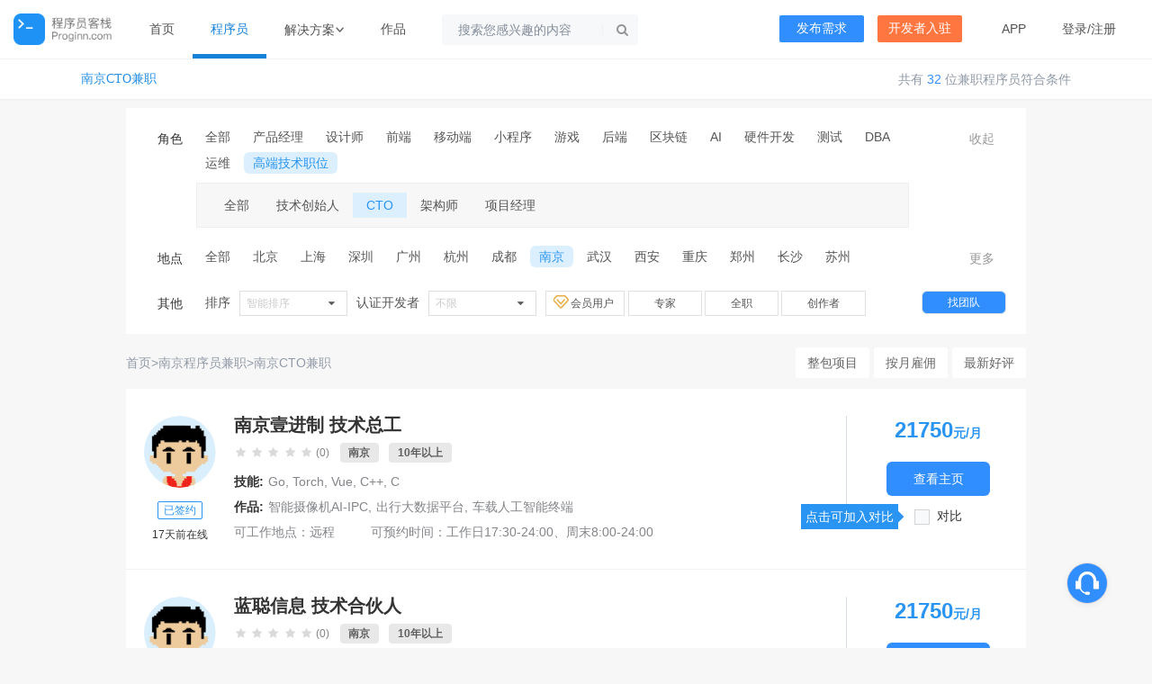

--- FILE ---
content_type: text/html; charset=utf-8
request_url: https://www.proginn.com/cat/nanjing/cto
body_size: 13524
content:
<!DOCTYPE html><html lang="zh-cmn-Hans"><head><meta charset="UTF-8"/><title>南京CTO兼职_南京CTO接单接私活_南京CTO外包-程序员客栈</title><meta http-equiv="X-UA-Compatible" content="IE=edge,chrome=1"/><meta name="baidu-site-verification" content="7IbkIN9Kwp"/><meta http-equiv="Cache-Control" content="no-transform"/><meta http-equiv="Cache-Control" content="no-siteapp"/><link rel="stylesheet" href="https://stacdn.proginn.com/css_v2/m/pub.css?_=4.49.4.7"/><meta name="keywords" content="南京CTO,南京CTO兼职,南京CTO外包"/><meta name="description"
          content="程序员客栈提供南京优秀CTO和南京CTO外包的云端沟通工作平台，方便南京CTO在闲暇时间接私活兼职，为有CTO外包南京企业提供优质的CTO服务！"/><meta name="applicable-device" content="pc,mobile"/><meta
            name="location"
            content="province=江苏;city=南京"
    /><link
            href="https://stacdn.proginn.com/favicon_new.ico"
            mce_href="https://stacdn.proginn.com/favicon.ico"
            rel="bookmark"
            type="image/x-icon"
    /><link
            href="https://stacdn.proginn.com/favicon_new.ico"
            mce_href="https://stacdn.proginn.com/favicon.ico"
            rel="icon"
            type="image/x-icon"
    /><link
            href="https://stacdn.proginn.com/favicon_new.ico"
            mce_href="https://stacdn.proginn.com/favicon.ico"
            rel="shortcut icon"
            type="image/x-icon"
    /><link
            rel="stylesheet"
            href="https://stacdn.proginn.com/css_v2/inn.css?_=4.49.4.7"
    /><base href="https://www.proginn.com"/><script type="text/javascript">
        var baseUrl = "/";
        var jishuinUrl = "https://jishuin.proginn.com";
        var env = "prod";
        var uid = "0";
        var sta_url = "https://stacdn.proginn.com";
        var cdn_version = "4.49.4.7";
        var kaifainUrl = 'https://www.kaifain.com';
        var home_page_type_="";
        var aliyuncategory="";
    </script><script
            type="text/javascript"
            src="https://stacdn.proginn.com/js/jquery.min.js"
    ></script><script type="text/javascript" src="https://stacdn.proginn.com/2022/js/cat.js?version=4.49.4.7"></script><link rel="stylesheet" href="https://stacdn.proginn.com/2022/css/cat.css?_=4.49.4.7"/><script
            type="text/javascript"
            src="https://stacdn.proginn.com/js/inn.js?_=4.49.4.7"
    ></script></head><body class=""><div class="header top-menu" id="top-menu"><div class="menu-container ui inverted menu i_header"><a href="https://www.proginn.com/" class="item logo"></a><a  href="https://www.proginn.com/" id="firstpage"
            class="item page ">首页</a><a  href="https://www.proginn.com/cat/"
            class="item page active">程序员</a><div class="item dropDownArea" style="padding: 0px"><div class="item-more menu"><div class="item item-more"><div class="ui dropdown left top pointing dropdown-more" style="position: relative;"><div><span>解决方案</span><i class="icon_bot"></i></div><div class="menu more-content"><div class="solution"><div class="more-item item re-item"><div class="s_title"><img src="https://stacdn.proginn.com/image/header/new/jiejuefangan2@2x.png" alt=""><span class="cellRightName">招聘用人</span></div><a href="https://www.proginn.com/b/cloud" target="_blank"><div class="cellRightName">云端工作</div><div class="cellRightDesc">自由工作、远程工作</div></a></div><div class="more-item item solution-item"><div class="s_title"><img src="https://stacdn.proginn.com/image/header/new/jiejuefangan1@2x.png" alt=""><span class="cellRightName">项目研发</span></div><a href="https://www.proginn.com/b/p1980" target="_blank"><div class="cellRightName">需求梳理</div><div class="cellRightDesc">规划落地您的想法</div></a><a href="https://www.proginn.com/b/outsource" target="_blank"><div class="cellRightName">整包开发</div><div class="cellRightDesc">一站式软件开发</div></a></div></div></div></div></div></div><a  href="https://www.proginn.com/works" class="item page ">作品</a><!-- 搜索 --><div  class="item top-search" data-widget="top-search"><div class="ui transparent icon input" style="margin-left:0px"><i class="search link icon search_i"></i><span class="ma-line"></span><form action="https://www.proginn.com/search?type=user" method="GET"><input type="text" class="ma-input" autocomplete="off" value="" name="keyword" placeholder="搜索您感兴趣的内容"></form></div></div></div><div class="right menu right_prod"><div class="item item-div" style="padding-right:0;padding-left:0;margin-left:0"><div class="nav-button nav-button-type1"><a href="https://www.proginn.com/type/service">发布需求</a></div></div><div class="item item-div" style="padding-right:0;padding-left:0;margin-left:0"><div class="nav-button nav-button-type2"><a href="https://www.proginn.com/sign/new_v2">开发者入驻</a></div></div><a  href="https://www.proginn.com/index/app" class="item"
                        >APP
            </a><span class="item login"
                                ><a href="" class="ajax_login_btn">登录</a>/<a href="https://www.proginn.com/user/register">注册</a></span></div></div></div><div class="main"><div class="title-box"><h1 class="title-box-h1"><a href="https://www.proginn.com/cat/nanjing/cto" title="南京CTO兼职">南京CTO兼职</a></h1><p class="result-count">共有 <span>32</span> 位兼职程序员符合条件</p></div><div class="inn-user-filter" style="border: none;border-radius: 10px"><div class="filter-box clearfix J_Filter"><span class="filter-title">角色</span><div class="filter-content"><div class="list clearfix"><a  class=" all-item"
            href="https://www.proginn.com/cat/nanjing">全部</a><a href="https://www.proginn.com/cat/nanjing/chanpin"
             class=""
             track="373filter,role" title="产品经理">产品经理</a><a href="https://www.proginn.com/cat/nanjing/sheji"
             class=""
             track="373filter,role" title="设计师">设计师</a><a href="https://www.proginn.com/cat/nanjing/qianduan"
             class=""
             track="373filter,role" title="前端">前端</a><a href="https://www.proginn.com/cat/nanjing/yidongduan"
             class=""
             track="373filter,role" title="移动端">移动端</a><a href="https://www.proginn.com/cat/nanjing/xiaochengxu"
             class=""
             track="373filter,role" title="小程序">小程序</a><a href="https://www.proginn.com/cat/nanjing/game"
             class=""
             track="373filter,role" title="游戏">游戏</a><a href="https://www.proginn.com/cat/nanjing/houduan"
             class=""
             track="373filter,role" title="后端">后端</a><a href="https://www.proginn.com/cat/nanjing/blockchains"
             class=""
             track="373filter,role" title="区块链">区块链</a><a href="https://www.proginn.com/cat/nanjing/rengongzhineng"
             class=""
             track="373filter,role" title="AI">AI</a><a href="https://www.proginn.com/cat/nanjing/hardware"
             class=""
             track="373filter,role" title="硬件开发">硬件开发</a><a href="https://www.proginn.com/cat/nanjing/ceshi"
             class=""
             track="373filter,role" title="测试">测试</a><a href="https://www.proginn.com/cat/nanjing/dba"
             class=""
             track="373filter,role" title="DBA">DBA</a><a href="https://www.proginn.com/cat/nanjing/yunwei"
             class=""
             track="373filter,role" title="运维">运维</a><a href="https://www.proginn.com/cat/nanjing/fxqita"
             class="on"
             track="373filter,role" title="高端技术职位">高端技术职位</a></div><div class="sub-list clearfix"><a class=""
             href="https://www.proginn.com/cat/nanjing/fxqita">全部</a><a href="https://www.proginn.com/cat/nanjing/creator"
               class=""
               track="373filter,role" title="技术创始人">技术创始人</a><a href="https://www.proginn.com/cat/nanjing/cto"
               class="on"
               track="373filter,role" title="CTO">CTO</a><a href="https://www.proginn.com/cat/nanjing/architect"
               class=""
               track="373filter,role" title="架构师">架构师</a><a href="https://www.proginn.com/cat/nanjing/xmjl"
               class=""
               track="373filter,role" title="项目经理">项目经理</a></div></div><span class="filter-more J_FilterMore">更多</span></div><div class="filter-box clearfix J_Filter"><span class="filter-title">地点</span><div class="filter-content"><div class="list clearfix"><a class=" all-item"
           href="https://www.proginn.com/cat/cto">全部</a><a href="https://www.proginn.com/cat/beijing/cto"
             class="" track="373filter,city" title="北京">北京</a><a href="https://www.proginn.com/cat/shanghai/cto"
             class="" track="373filter,city" title="上海">上海</a><a href="https://www.proginn.com/cat/shenzhen/cto"
             class="" track="373filter,city" title="深圳">深圳</a><a href="https://www.proginn.com/cat/guangzhou/cto"
             class="" track="373filter,city" title="广州">广州</a><a href="https://www.proginn.com/cat/hangzhou/cto"
             class="" track="373filter,city" title="杭州">杭州</a><a href="https://www.proginn.com/cat/chengdu/cto"
             class="" track="373filter,city" title="成都">成都</a><a href="https://www.proginn.com/cat/nanjing/cto"
             class="on" track="373filter,city" title="南京">南京</a><a href="https://www.proginn.com/cat/wuhan/cto"
             class="" track="373filter,city" title="武汉">武汉</a><a href="https://www.proginn.com/cat/xian/cto"
             class="" track="373filter,city" title="西安">西安</a><a href="https://www.proginn.com/cat/chongqing/cto"
             class="" track="373filter,city" title="重庆">重庆</a><a href="https://www.proginn.com/cat/zhengzhou/cto"
             class="" track="373filter,city" title="郑州">郑州</a><a href="https://www.proginn.com/cat/changsha/cto"
             class="" track="373filter,city" title="长沙">长沙</a><a href="https://www.proginn.com/cat/suzhou/cto"
             class="" track="373filter,city" title="苏州">苏州</a><a href="https://www.proginn.com/cat/hefei/cto"
             class="" track="373filter,city" title="合肥">合肥</a><a href="https://www.proginn.com/cat/xiamen/cto"
             class="" track="373filter,city" title="厦门">厦门</a><a href="https://www.proginn.com/cat/jinan/cto"
             class="" track="373filter,city" title="济南 ">济南 </a><a href="https://www.proginn.com/cat/qingdao/cto"
             class="" track="373filter,city" title="青岛">青岛</a><a href="https://www.proginn.com/cat/tianjin/cto"
             class="" track="373filter,city" title="天津">天津</a><a href="https://www.proginn.com/cat/dalian/cto"
             class="" track="373filter,city" title="大连">大连</a><a href="https://www.proginn.com/cat/fuzhou/cto"
             class="" track="373filter,city" title="福州">福州</a><a href="https://www.proginn.com/cat/shijiazhuang/cto"
             class="" track="373filter,city" title="石家庄">石家庄</a><a href="https://www.proginn.com/cat/shenyang/cto"
             class="" track="373filter,city" title="沈阳">沈阳</a><a href="https://www.proginn.com/cat/taiyuan/cto"
             class="" track="373filter,city" title="太原">太原</a><a href="https://www.proginn.com/cat/wuxi/cto"
             class="" track="373filter,city" title="无锡">无锡</a><a href="https://www.proginn.com/cat/nanchang/cto"
             class="" track="373filter,city" title="南昌">南昌</a><a href="https://www.proginn.com/cat/haerbin/cto"
             class="" track="373filter,city" title="哈尔滨">哈尔滨</a><a href="https://www.proginn.com/cat/nanning/cto"
             class="" track="373filter,city" title="南宁">南宁</a><a href="https://www.proginn.com/cat/zhuhai/cto"
             class="" track="373filter,city" title="珠海">珠海</a><a href="https://www.proginn.com/cat/ningbo/cto"
             class="" track="373filter,city" title="宁波">宁波</a><a href="https://www.proginn.com/cat/kunming/cto"
             class="" track="373filter,city" title="昆明">昆明</a><a href="https://www.proginn.com/cat/dongguan/cto"
             class="" track="373filter,city" title="东莞">东莞</a><a href="https://www.proginn.com/cat/guiyang/cto"
             class="" track="373filter,city" title="贵阳">贵阳</a><a href="https://www.proginn.com/cat/america/cto"
             class="" track="373filter,city" title="美国">美国</a><a href="https://www.proginn.com/cat/changchun/cto"
             class="" track="373filter,city" title="长春">长春</a><a href="https://www.proginn.com/cat/wenzhou/cto"
             class="" track="373filter,city" title="温州">温州</a><a href="https://www.proginn.com/cat/foshan/cto"
             class="" track="373filter,city" title="佛山">佛山</a><a href="https://www.proginn.com/cat/changzhou/cto"
             class="" track="373filter,city" title="常州">常州</a><a href="https://www.proginn.com/cat/huhehaote/cto"
             class="" track="373filter,city" title="呼和浩特">呼和浩特</a><a href="https://www.proginn.com/cat/lanzhou/cto"
             class="" track="373filter,city" title="兰州">兰州</a><a href="https://www.proginn.com/cat/wulumuqi/cto"
             class="" track="373filter,city" title="乌鲁木齐">乌鲁木齐</a><a href="https://www.proginn.com/cat/zhongshan/cto"
             class="" track="373filter,city" title="中山">中山</a><a href="https://www.proginn.com/cat/haikou/cto"
             class="" track="373filter,city" title="海口">海口</a><a href="https://www.proginn.com/cat/luoyang/cto"
             class="" track="373filter,city" title="洛阳">洛阳</a><a href="https://www.proginn.com/cat/cto"
             class="" track="373filter,city" title="丹麦">丹麦</a></div></div><span class="filter-more J_FilterMore">更多</span></div><div class="filter-box clearfix"><span class="filter-title">其他</span><div class="filter-content" style="width: 900px;"><span style="margin-left: 10px;">排序</span><div class="ui selection dropdown" style="margin-right: 10px;"><input type="hidden" name="filter_sort"><i class="dropdown icon"></i><div class="default text">智能排序</div><div class="menu"><a class="item "
             href="https://www.proginn.com/cat/nanjing/cto">智能排序</a><a class="item "
             href="https://www.proginn.com/cat/nanjing/cto?sort=1" track="373filter,order">评价最多</a><a class="item "
             href="https://www.proginn.com/cat/nanjing/cto?sort=9" track="373filter,order">最新签约</a><a class="item "
             href="https://www.proginn.com/cat/nanjing/cto?sort=6" track="373filter,order">价格最低</a></div></div><span>认证开发者</span><div class="ui selection dropdown" style="margin-right: 10px;"><input type="hidden" name="good_user"><i class="dropdown icon"></i><div class="default text">不限</div><div class="menu"><a class="item active"
           href="https://www.proginn.com/cat/nanjing/cto">不限</a><a class="item "
                 href="https://www.proginn.com/cat/nanjing/cto?verified=8" track="373filter,cert_8">项目经理</a><a class="item "
                 href="https://www.proginn.com/cat/nanjing/cto?verified=9" track="373filter,cert_9">自由工作者</a><a class="item "
                 href="https://www.proginn.com/cat/nanjing/cto?verified=20" track="373filter,cert_20">F2资质认证</a><a class="item "
                 href="https://www.proginn.com/cat/nanjing/cto?verified=21" track="373filter,cert_21">F3资质认证</a></div></div><a class="filter-vip "
       href="https://www.proginn.com/cat/nanjing/cto?person_vip_status=1"><img src="https://stacdn.proginn.com/image/common/vip-icon.png"
           style="height: 15px;width: 17px;vertical-align: middle;margin-bottom: 4px;margin-right: 2px;">会员用户
    </a><a class="filter-zj " href="https://www.proginn.com/cat/nanjing/cto?freework_level_check=1">专家</a><a class="filter-qz  " style="margin-left: 3px;" href="https://www.proginn.com/cat/nanjing/cto?verified=9">全职</a><a style="margin-left: 3px;" class="filter-qz  " href="https://www.proginn.com/cat/nanjing/cto?iscz=1">创作者</a><a class="filter-company" href="https://www.proginn.com/cat/team">找团队</a></div></div></div><div class="crumbs"><div class="crumbs-nav"><a href="/" title="首页">首页</a> &gt;<a href="https://www.proginn.com/cat/nanjing" title="南京程序员兼职">南京程序员兼职</a> &gt;<a href="https://www.proginn.com/cat/nanjing/cto" title="南京CTO兼职">南京CTO兼职</a> </div><div class="crumbs-ctrl"><a href="https://www.proginn.com/b/outsource" title="整包项目"><button>整包项目</button></a><a href="https://www.proginn.com/b/cloud" title="按月雇佣"><button>按月雇佣</button></a><a href="https://www.proginn.com/user/comment" title="最新好评"><button>最新好评</button></a></div></div><div class="main_body" id="main-wrap" style="margin-bottom: 3rem;"><div class="main-bd"><div id="loding_div"></div><div class="ui divided items proginn-user-list" id="widget-user-list" style="min-height: 100px;"><a class="openEmployerTipsBtn" data-type="openEmploryTips" style="display: none"></a><div class="item J_user"><div class="user-avatar ui tiny image" userid="1067054"><a href="https://www.proginn.com/wo/1067054"
                   style="display: block;margin-bottom: 15px;" title="proginn1343010441"><img src="https://stacdn.proginn.com/image/usericon/4.png" alt="南京壹进制技术总工"/><p class="user-name" style="display: none;">proginn1343010441</p></a><a href="http://support.proginn.com/outsource/coder-sign/" target="_blank"><span class="signed-tag dib">已签约</span></a><p style="margin-top: 10px">17天前在线</p></div><div class="user-info fl" style="padding-left: 0;position: relative"><div class="title" style="position:relative;top: 0;width: 100%;display:flex;align-items: center;"><a href="https://www.proginn.com/wo/1067054" target="_blank" class="info"
                       userid="1067054" title="南京壹进制技术总工"
                       style="position: relative;max-width: 620px;"><span>南京壹进制&nbsp;技术总工</span></a></div><div class="description clearfix"><p class="grade clearfix"><span class="J_rating" data-rating="0"></span><span style="margin-right: 10px;">(0)</span><!--href="https://www.proginn.com/cat"--><span class="mate_ajax_link ui compact label" title="南京"
                              style="clear: both">南京</span><span class="mate_ajax_link ui label compact" title="10年以上"
                              style="clear: both">10年以上</span></p><p class="desc-item"><em>技能:</em><span>Go, Torch, Vue, C++, C</span></p><p class="desc-item"><em>作品:</em><span><a href="/w/1557985"
                                   target="_blank"
                                   title="智能摄像机AI-IPC">智能摄像机AI-IPC</a>,<a href="/w/1557970"
                                   target="_blank"
                                   title="出行大数据平台">出行大数据平台</a>,<a href="/w/1557968"
                                   target="_blank"
                                   title="车载人工智能终端">车载人工智能终端</a></span></p><div class="work-time" style="overflow: hidden;"><div class="address" style="float:left;margin-right: 40px;"><span style="float: left;">可工作地点：</span><span style="float: left;max-width: 140px;">远程</span></div><div style="float:left;"><span style="float: left;">可预约时间：</span><span style="float: left;width: 310px;">工作日17:30-24:00、周末8:00-24:00</span></div></div></div></div><div class="hire-info fl"><p class="work-price"><span class="price">21750</span>元/月
                    </p><p><a class="hire-btn ui button"
                       href="https://www.proginn.com/wo/1067054" rel="nofollow"
                       track="373hire,job,1067054"
                       style="box-shadow: 0px 2px 6px 0px rgba(48,142,255,0.30);background: #308eff;border-radius: 6px;color: #ffffff;width: 115px;height: 38px;line-height: 38px;font-weight: 500;padding: 0;"
                       title="立即预约" data-uid="1067054">查看主页</a></p><div class="J_CheckContrast" style="position:relative;"><div class="ui checkbox"><input type="checkbox" class="hidden J_GlobalContrast" data-uid="1067054"
                               data-avatar="https://stacdn.proginn.com/image/usericon/4.png" data-company="南京壹进制"
                               data-title="技术总工" data-price="1000"
                               data-rating="0"
                               data-ratingcount="0"><label track="373prog,personal_pk">对比</label></div></div></div></div><div class="item J_user"><div class="user-avatar ui tiny image" userid="698154"><a href="https://www.proginn.com/wo/698154"
                   style="display: block;margin-bottom: 15px;" title="ol2dd"><img src="https://stacdn.proginn.com/image/usericon/4.png" alt="蓝聪信息技术合伙人"/><p class="user-name" style="display: none;">ol2dd</p></a><a href="http://support.proginn.com/outsource/coder-sign/" target="_blank"><span class="signed-tag dib">已签约</span></a><p style="margin-top: 10px">1月前来过</p></div><div class="user-info fl" style="padding-left: 0;position: relative"><div class="title" style="position:relative;top: 0;width: 100%;display:flex;align-items: center;"><a href="https://www.proginn.com/wo/698154" target="_blank" class="info"
                       userid="698154" title="蓝聪信息技术合伙人"
                       style="position: relative;max-width: 620px;"><span>蓝聪信息&nbsp;技术合伙人</span></a></div><div class="description clearfix"><p class="grade clearfix"><span class="J_rating" data-rating="0"></span><span style="margin-right: 10px;">(0)</span><!--href="https://www.proginn.com/cat/nanjing"--><span class="mate_ajax_link ui compact label" title="南京"
                              style="clear: both">南京</span><span class="mate_ajax_link ui label compact" title="10年以上"
                              style="clear: both">10年以上</span></p><p class="desc-item"><em>技能:</em><span>C#, C++, QT, Android, React, HTML5, ES6, MySQL, DB2, SQLServer, Oracle, UI, 系统架构, 单片机, 图像识别, 图像处理</span></p><p class="desc-item"><em>作品:</em><span><a href="/w/1383515"
                                   target="_blank"
                                   title="客户评价综合管理系统">客户评价综合管理系统</a>,<a href="/w/1383514"
                                   target="_blank"
                                   title="金融押运综合管理系统 ">金融押运综合管理系统</a>,<a href="/wd/1383513"
                                   target="_blank"
                                   title="智能信息交互系统">智能信息交互系统</a></span></p><div class="work-time" style="overflow: hidden;"><div class="address" style="float:left;margin-right: 40px;"><span style="float: left;">可工作地点：</span><span style="float: left;max-width: 140px;">远程</span></div><div style="float:left;"><span style="float: left;">可预约时间：</span><span style="float: left;width: 310px;">工作日09:00-18:00、周末09:00-18:00</span></div></div></div></div><div class="hire-info fl"><p class="work-price"><span class="price">21750</span>元/月
                    </p><p><a class="hire-btn ui button"
                       href="https://www.proginn.com/wo/698154" rel="nofollow"
                       track="373hire,job,698154"
                       style="box-shadow: 0px 2px 6px 0px rgba(48,142,255,0.30);background: #308eff;border-radius: 6px;color: #ffffff;width: 115px;height: 38px;line-height: 38px;font-weight: 500;padding: 0;"
                       title="立即预约" data-uid="698154">查看主页</a></p><div class="J_CheckContrast" style="position:relative;"><div class="ui checkbox"><input type="checkbox" class="hidden J_GlobalContrast" data-uid="698154"
                               data-avatar="https://stacdn.proginn.com/image/usericon/4.png" data-company="蓝聪信息"
                               data-title="技术合伙人" data-price="1000"
                               data-rating="0"
                               data-ratingcount="0"><label track="373prog,personal_pk">对比</label></div></div></div></div><div class="item J_user"><div class="user-avatar ui tiny image" userid="623270"><a href="https://www.proginn.com/wo/623270"
                   style="display: block;margin-bottom: 15px;" title="微信用户2014473488"><img src="https://stacdn.proginn.com/image/usericon/1.png" alt="南京诺因生物全栈"/><p class="user-name" style="display: none;">微信用户2014473488</p></a><a href="http://support.proginn.com/outsource/coder-sign/" target="_blank"><span class="signed-tag dib">已签约</span></a><p style="margin-top: 10px">1月前来过</p></div><div class="user-info fl" style="padding-left: 0;position: relative"><div class="title" style="position:relative;top: 0;width: 100%;display:flex;align-items: center;"><a href="https://www.proginn.com/wo/623270" target="_blank" class="info"
                       userid="623270" title="南京诺因生物全栈"
                       style="position: relative;max-width: 620px;"><span>南京诺因生物&nbsp;全栈</span></a></div><div class="description clearfix"><p class="grade clearfix"><span class="J_rating" data-rating="0"></span><span style="margin-right: 10px;">(0)</span><!--href="https://www.proginn.com/cat/nanjing"--><span class="mate_ajax_link ui compact label" title="南京"
                              style="clear: both">南京</span><span class="mate_ajax_link ui label compact" title="5年"
                              style="clear: both">5年</span></p><p class="desc-item"><em>技能:</em><span>Python, React, Vue, TypeScript, HTML5</span></p><p class="desc-item"><em>作品:</em><span><a href="/w/1369366"
                                   target="_blank"
                                   title="在线教育平台">在线教育平台</a>,<a href="/w/1369365"
                                   target="_blank"
                                   title="全流程办公自动化平台">全流程办公自动化平台</a>,<a href="/w/1369364"
                                   target="_blank"
                                   title="微信网页送检平台">微信网页送检平台</a></span></p><div class="work-time" style="overflow: hidden;"><div class="address" style="float:left;margin-right: 40px;"><span style="float: left;">可工作地点：</span><span style="float: left;max-width: 140px;">远程</span></div><div style="float:left;"><span style="float: left;">可预约时间：</span><span style="float: left;width: 310px;">工作日19:00-22:30、周末0:00-24:00</span></div></div></div></div><div class="hire-info fl"><p class="work-price"><span class="price">8700</span>元/月
                    </p><p><a class="hire-btn ui button"
                       href="https://www.proginn.com/wo/623270" rel="nofollow"
                       track="373hire,job,623270"
                       style="box-shadow: 0px 2px 6px 0px rgba(48,142,255,0.30);background: #308eff;border-radius: 6px;color: #ffffff;width: 115px;height: 38px;line-height: 38px;font-weight: 500;padding: 0;"
                       title="立即预约" data-uid="623270">查看主页</a></p><div class="J_CheckContrast" style="position:relative;"><div class="ui checkbox"><input type="checkbox" class="hidden J_GlobalContrast" data-uid="623270"
                               data-avatar="https://stacdn.proginn.com/image/usericon/1.png" data-company="南京诺因生物"
                               data-title="全栈" data-price="400"
                               data-rating="0"
                               data-ratingcount="0"><label track="373prog,personal_pk">对比</label></div></div></div></div><div class="item J_user"><div class="user-avatar ui tiny image" userid="40321"><a href="https://www.proginn.com/wo/40321"
                   style="display: block;margin-bottom: 15px;" title="NoneJobs"><img src="https://inn.proginn.com/useralbum/40321/icon403211458531184.jpg!mediumicon" alt="前前南京苏宁易购高级Java工程师"/><p class="user-name" style="display: none;">NoneJobs</p></a><a href="http://support.proginn.com/outsource/coder-sign/" target="_blank"><span class="signed-tag dib">已签约</span></a><p style="margin-top: 10px">1月前来过</p></div><div class="user-info fl" style="padding-left: 0;position: relative"><div class="title" style="position:relative;top: 0;width: 100%;display:flex;align-items: center;"><a href="https://www.proginn.com/wo/40321" target="_blank" class="info"
                       userid="40321" title="前前南京苏宁易购高级Java工程师"
                       style="position: relative;max-width: 620px;"><span>前前南京苏宁易购&nbsp;高级Java工程师</span></a></div><div class="description clearfix"><p class="grade clearfix"><span class="J_rating" data-rating="0"></span><span style="margin-right: 10px;">(0)</span><!--href="https://www.proginn.com/cat/nanjing"--><span class="mate_ajax_link ui compact label" title="南京"
                              style="clear: both">南京</span><span class="mate_ajax_link ui label compact" title="10年以上"
                              style="clear: both">10年以上</span></p><p class="desc-item"><em>技能:</em><span>Java, Spring, SpringMVC, Mybatis, MySQL, freemarker, springboot, SpringCloud, Redis, mq, mqtt, Dubbo, 领域驱动设计, Nginx, Maven, git, Junit, Docker, JUC</span></p><p class="desc-item"><em>作品:</em><span><a href="/w/1305107"
                                   target="_blank"
                                   title="wuyi-account-server">wuyi-account-server</a>,<a href="/wd/1305104"
                                   target="_blank"
                                   title="wuyi-corebox">wuyi-corebox</a>,<a href="/w/1305102"
                                   target="_blank"
                                   title="SaaS组织平台">SaaS组织平台</a></span></p><div class="work-time" style="overflow: hidden;"><div class="address" style="float:left;margin-right: 40px;"><span style="float: left;">可工作地点：</span><span style="float: left;max-width: 140px;">南京远程</span></div><div style="float:left;"><span style="float: left;">可预约时间：</span><span style="float: left;width: 310px;">工作日09:00-18:00、周末10:00-19:00</span></div></div></div></div><div class="hire-info fl"><p class="work-price"><span class="price">21750</span>元/月
                    </p><p><a class="hire-btn ui button"
                       href="https://www.proginn.com/wo/40321" rel="nofollow"
                       track="373hire,job,40321"
                       style="box-shadow: 0px 2px 6px 0px rgba(48,142,255,0.30);background: #308eff;border-radius: 6px;color: #ffffff;width: 115px;height: 38px;line-height: 38px;font-weight: 500;padding: 0;"
                       title="立即预约" data-uid="40321">查看主页</a></p><div class="J_CheckContrast" style="position:relative;"><div class="ui checkbox"><input type="checkbox" class="hidden J_GlobalContrast" data-uid="40321"
                               data-avatar="https://inn.proginn.com/useralbum/40321/icon403211458531184.jpg!mediumicon" data-company="前前南京苏宁易购"
                               data-title="高级Java工程师" data-price="1000"
                               data-rating="0"
                               data-ratingcount="0"><label track="373prog,personal_pk">对比</label></div></div></div></div><div class="item J_user"><div class="user-avatar ui tiny image" userid="11246"><a href="https://www.proginn.com/wo/11246"
                   style="display: block;margin-bottom: 15px;" title="willin"><img src="https://inn.proginn.com/useralbum/11246/icon112461426068286.jpg!mediumicon" alt="西邦智能科技创始人&CEO"/><p class="user-name" style="display: none;">willin</p></a><a href="http://support.proginn.com/outsource/coder-sign/" target="_blank"><span class="signed-tag dib">已签约</span></a><p style="margin-top: 10px">1月前来过</p></div><div class="user-info fl" style="padding-left: 0;position: relative"><div class="title" style="position:relative;top: 0;width: 100%;display:flex;align-items: center;"><a href="https://www.proginn.com/wo/11246" target="_blank" class="info"
                       userid="11246" title="西邦智能科技创始人&CEO"
                       style="position: relative;max-width: 620px;"><span>西邦智能科技&nbsp;创始人&CEO</span></a></div><div class="description clearfix"><p class="grade clearfix"><span class="J_rating" data-rating="5"></span><span style="margin-right: 10px;">(0)</span><!--href="https://www.proginn.com/cat/nanjing"--><span class="mate_ajax_link ui compact label" title="南京"
                              style="clear: both">南京</span><span class="mate_ajax_link ui label compact" title="10年以上"
                              style="clear: both">10年以上</span></p><p class="desc-item"><em>技能:</em><span>HTML5, CSS, Node.js, MySQL, api, 解决方案, 算法性能, HTML5, CSS, JavaScript, Node.js, MySQL, 系统架构</span></p><p class="desc-item"><em>作品:</em><span><a href="/wd/1287258"
                                   target="_blank"
                                   title="其他项目">其他项目</a>,<a href="/w/1287257"
                                   target="_blank"
                                   title="智能家居开放接口平台">智能家居开放接口平台</a>,<a href="/w/1287256"
                                   target="_blank"
                                   title="无人机监管云平台">无人机监管云平台</a></span></p><div class="work-time" style="overflow: hidden;"><div class="address" style="float:left;margin-right: 40px;"><span style="float: left;">可工作地点：</span><span style="float: left;max-width: 140px;">南京远程</span></div><div style="float:left;"><span style="float: left;">可预约时间：</span><span style="float: left;width: 310px;">工作日10:00-22:00、周末12:00-00:00</span></div></div></div></div><div class="hire-info fl"><p class="work-price"><span class="price">22272</span>元/月
                    </p><p><a class="hire-btn ui button"
                       href="https://www.proginn.com/wo/11246" rel="nofollow"
                       track="373hire,job,11246"
                       style="box-shadow: 0px 2px 6px 0px rgba(48,142,255,0.30);background: #308eff;border-radius: 6px;color: #ffffff;width: 115px;height: 38px;line-height: 38px;font-weight: 500;padding: 0;"
                       title="立即预约" data-uid="11246">查看主页</a></p><div class="J_CheckContrast" style="position:relative;"><div class="ui checkbox"><input type="checkbox" class="hidden J_GlobalContrast" data-uid="11246"
                               data-avatar="https://inn.proginn.com/useralbum/11246/icon112461426068286.jpg!mediumicon" data-company="西邦智能科技"
                               data-title="创始人&CEO" data-price="1024"
                               data-rating="5"
                               data-ratingcount="0"><label track="373prog,personal_pk">对比</label></div></div></div></div><div class="item J_user"><div class="user-avatar ui tiny image" userid="810505"><a href="https://www.proginn.com/wo/810505"
                   style="display: block;margin-bottom: 15px;" title="proginn2219464911"><img src="https://stacdn.proginn.com/image/usericon/5.png" alt="北京太极信息系统技术有限公司java技术经理"/><p class="user-name" style="display: none;">proginn2219464911</p></a><a href="http://support.proginn.com/outsource/coder-sign/" target="_blank"><span class="signed-tag dib">已签约</span></a><p style="margin-top: 10px">1月前来过</p></div><div class="user-info fl" style="padding-left: 0;position: relative"><div class="title" style="position:relative;top: 0;width: 100%;display:flex;align-items: center;"><a href="https://www.proginn.com/wo/810505" target="_blank" class="info"
                       userid="810505" title="北京太极信息系统技术有限公司java技术经理"
                       style="position: relative;max-width: 620px;"><span>北京太极信息系统技术有限公司&nbsp;java技术经理</span></a><a href="/identity/t/4" target="_blank" class="freework_level_text T_CHCEK">T4</a></div><div class="description clearfix"><p class="grade clearfix"><span class="J_rating" data-rating="0"></span><span style="margin-right: 10px;">(0)</span><!--href="https://www.proginn.com/cat"--><span class="mate_ajax_link ui compact label" title="南京"
                              style="clear: both">南京</span><span class="mate_ajax_link ui label compact" title="10年"
                              style="clear: both">10年</span></p><p class="desc-item"><em>技能:</em><span>Vue, C#, Java, JavaScript, MySQL, Mybatis, Docker, SpringMVC, Spring</span></p><p class="desc-item"><em>作品:</em><span><a href="/w/1419701"
                                   target="_blank"
                                   title="电子巡更">电子巡更</a>,<a href="/w/1419697"
                                   target="_blank"
                                   title="环境信访系统">环境信访系统</a>,<a href="/w/1419696"
                                   target="_blank"
                                   title="人员定位系统">人员定位系统</a></span></p><div class="work-time" style="overflow: hidden;"><div class="address" style="float:left;margin-right: 40px;"><span style="float: left;">可工作地点：</span><span style="float: left;max-width: 140px;">远程</span></div><div style="float:left;"><span style="float: left;">可预约时间：</span><span style="float: left;width: 310px;">工作日18:30-23:30、周末08:30-18:30</span></div></div></div></div><div class="hire-info fl"><p class="work-price"><span class="price">8700</span>元/月
                    </p><p><a class="hire-btn ui button"
                       href="https://www.proginn.com/wo/810505" rel="nofollow"
                       track="373hire,job,810505"
                       style="box-shadow: 0px 2px 6px 0px rgba(48,142,255,0.30);background: #308eff;border-radius: 6px;color: #ffffff;width: 115px;height: 38px;line-height: 38px;font-weight: 500;padding: 0;"
                       title="立即预约" data-uid="810505">查看主页</a></p><div class="J_CheckContrast" style="position:relative;"><div class="ui checkbox"><input type="checkbox" class="hidden J_GlobalContrast" data-uid="810505"
                               data-avatar="https://stacdn.proginn.com/image/usericon/5.png" data-company="北京太极信息系统技术有限公司"
                               data-title="java技术经理" data-price="400"
                               data-rating="0"
                               data-ratingcount="0"><label track="373prog,personal_pk">对比</label></div></div></div></div><div class="item J_user"><div class="user-avatar ui tiny image" userid="767120"><a href="https://www.proginn.com/wo/767120"
                   style="display: block;margin-bottom: 15px;" title="和创小郑"><img src="https://stacdn.proginn.com/image/usericon/1.png" alt="江苏谷德运维信息技术有限公司技术总监"/><p class="user-name" style="display: none;">和创小郑</p></a><a href="http://support.proginn.com/outsource/coder-sign/" target="_blank"><span class="signed-tag dib">已签约</span></a><p style="margin-top: 10px">1月前来过</p></div><div class="user-info fl" style="padding-left: 0;position: relative"><div class="title" style="position:relative;top: 0;width: 100%;display:flex;align-items: center;"><a href="https://www.proginn.com/wo/767120" target="_blank" class="info"
                       userid="767120" title="江苏谷德运维信息技术有限公司技术总监"
                       style="position: relative;max-width: 620px;"><span>江苏谷德运维信息技术有限公司&nbsp;技术总监</span></a></div><div class="description clearfix"><p class="grade clearfix"><span class="signed-tag" style="width: auto;
                                 padding: 0 3px;margin: 0 5px; float:right;"
                        title="经客栈审核认证能够提供优质服务的协作开发者">协作开发者</span> <span class="J_rating" data-rating="0"></span><span style="margin-right: 10px;">(0)</span><!--href="https://www.proginn.com/cat"--><span class="mate_ajax_link ui compact label" title="南京"
                              style="clear: both">南京</span><span class="mate_ajax_link ui label compact" title="10年以上"
                              style="clear: both">10年以上</span></p><p class="desc-item"><em>技能:</em><span>Java, MySQL, 项目管理, MongoDB</span></p><p class="desc-item"><em>作品:</em><span><a href="/w/1401665"
                                   target="_blank"
                                   title="昆明南亚陆港国际物流园公共信息服务平台（一期建设）">昆明南亚陆港国际物流园公共信息服务平台（一期建设）</a>,<a href="/w/1401660"
                                   target="_blank"
                                   title="IBMS智慧楼宇物联网管控平台">IBMS智慧楼宇物联网管控平台</a>,<a href="/w/1401658"
                                   target="_blank"
                                   title="中国电信爱游戏客户端平台">中国电信爱游戏客户端平台</a></span></p><div class="work-time" style="overflow: hidden;"><div class="address" style="float:left;margin-right: 40px;"><span style="float: left;">可工作地点：</span><span style="float: left;max-width: 140px;">远程</span></div><div style="float:left;"><span style="float: left;">可预约时间：</span><span style="float: left;width: 310px;">工作日09:00-18:00、周末09:00-20:30</span></div></div></div></div><div class="hire-info fl"><p class="work-price"><span class="price">10875</span>元/月
                    </p><p><a class="hire-btn ui button"
                       href="https://www.proginn.com/wo/767120" rel="nofollow"
                       track="373hire,job,767120"
                       style="box-shadow: 0px 2px 6px 0px rgba(48,142,255,0.30);background: #308eff;border-radius: 6px;color: #ffffff;width: 115px;height: 38px;line-height: 38px;font-weight: 500;padding: 0;"
                       title="立即预约" data-uid="767120">查看主页</a></p><div class="J_CheckContrast" style="position:relative;"><div class="ui checkbox"><input type="checkbox" class="hidden J_GlobalContrast" data-uid="767120"
                               data-avatar="https://stacdn.proginn.com/image/usericon/1.png" data-company="江苏谷德运维信息技术有限公司"
                               data-title="技术总监" data-price="500"
                               data-rating="0"
                               data-ratingcount="0"><label track="373prog,personal_pk">对比</label></div></div></div></div><div class="item J_user"><div class="user-avatar ui tiny image" userid="964173"><a href="https://www.proginn.com/wo/964173"
                   style="display: block;margin-bottom: 15px;" title="一个不会重复的昵称"><img src="https://stacdn.proginn.com/image/usericon/3.png" alt="某厂高级架构师"/><p class="user-name" style="display: none;">一个不会重复的昵称</p></a><a href="http://support.proginn.com/outsource/coder-sign/" target="_blank"><span class="signed-tag dib">已签约</span></a><p style="margin-top: 10px">1月前来过</p></div><div class="user-info fl" style="padding-left: 0;position: relative"><div class="title" style="position:relative;top: 0;width: 100%;display:flex;align-items: center;"><a href="https://www.proginn.com/wo/964173" target="_blank" class="info"
                       userid="964173" title="某厂高级架构师"
                       style="position: relative;max-width: 620px;"><span>某厂&nbsp;高级架构师</span></a></div><div class="description clearfix"><p class="grade clearfix"><span class="J_rating" data-rating="0"></span><span style="margin-right: 10px;">(0)</span><!--href="https://www.proginn.com/cat"--><span class="mate_ajax_link ui compact label" title="南京"
                              style="clear: both">南京</span><span class="mate_ajax_link ui label compact" title="2年"
                              style="clear: both">2年</span></p><p class="desc-item"><em>技能:</em><span>PHP, PHP, C++</span></p><p class="desc-item"><em>作品:</em><span><a href="/w/1504681"
                                   target="_blank"
                                   title="房产网站">房产网站</a>,<a href="/w/1504680"
                                   target="_blank"
                                   title="快吧安卓模拟器">快吧安卓模拟器</a>,<a href="/wd/1504677"
                                   target="_blank"
                                   title="Hulu Downloader">Hulu Downloader</a></span></p><div class="work-time" style="overflow: hidden;"><div class="address" style="float:left;margin-right: 40px;"><span style="float: left;">可工作地点：</span><span style="float: left;max-width: 140px;">远程</span></div><div style="float:left;"><span style="float: left;">可预约时间：</span><span style="float: left;width: 310px;">工作日08:00-23:00、周末07:00-24:00</span></div></div></div></div><div class="hire-info fl"><p class="work-price"><span class="price">43500</span>元/月
                    </p><p><a class="hire-btn ui button"
                       href="https://www.proginn.com/wo/964173" rel="nofollow"
                       track="373hire,job,964173"
                       style="box-shadow: 0px 2px 6px 0px rgba(48,142,255,0.30);background: #308eff;border-radius: 6px;color: #ffffff;width: 115px;height: 38px;line-height: 38px;font-weight: 500;padding: 0;"
                       title="立即预约" data-uid="964173">查看主页</a></p><div class="J_CheckContrast" style="position:relative;"><div class="ui checkbox"><input type="checkbox" class="hidden J_GlobalContrast" data-uid="964173"
                               data-avatar="https://stacdn.proginn.com/image/usericon/3.png" data-company="某厂"
                               data-title="高级架构师" data-price="2000"
                               data-rating="0"
                               data-ratingcount="0"><label track="373prog,personal_pk">对比</label></div></div></div></div><div class="item J_user"><div class="user-avatar ui tiny image" userid="898994"><a href="https://www.proginn.com/wo/898994"
                   style="display: block;margin-bottom: 15px;" title="mars131458"><img src="https://stacdn.proginn.com/image/usericon/4.png" alt="东华能源技术副经理"/><p class="user-name" style="display: none;">mars131458</p></a><a href="http://support.proginn.com/outsource/coder-sign/" target="_blank"><span class="signed-tag dib">已签约</span></a><p style="margin-top: 10px">1月前来过</p></div><div class="user-info fl" style="padding-left: 0;position: relative"><div class="title" style="position:relative;top: 0;width: 100%;display:flex;align-items: center;"><a href="https://www.proginn.com/wo/898994" target="_blank" class="info"
                       userid="898994" title="东华能源技术副经理"
                       style="position: relative;max-width: 620px;"><span>东华能源&nbsp;技术副经理</span></a></div><div class="description clearfix"><p class="grade clearfix"><span class="J_rating" data-rating="0"></span><span style="margin-right: 10px;">(0)</span><!--href="https://www.proginn.com/cat"--><span class="mate_ajax_link ui compact label" title="南京"
                              style="clear: both">南京</span><span class="mate_ajax_link ui label compact" title="9年"
                              style="clear: both">9年</span></p><p class="desc-item"><em>技能:</em><span>C#, Java, MySQL, SQLServer, Oracle, HTML5, CSS, JavaScript, Vue, 系统架构</span></p><p class="desc-item"><em>作品:</em><span><a href="/w/1457484"
                                   target="_blank"
                                   title="云仓平台">云仓平台</a>,<a href="/w/1457481"
                                   target="_blank"
                                   title="聚烯堂电商">聚烯堂电商</a>,<a href="/w/1457480"
                                   target="_blank"
                                   title="聚汇名片">聚汇名片</a></span></p><div class="work-time" style="overflow: hidden;"><div class="address" style="float:left;margin-right: 40px;"><span style="float: left;">可工作地点：</span><span style="float: left;max-width: 140px;">远程</span></div><div style="float:left;"><span style="float: left;">可预约时间：</span><span style="float: left;width: 310px;">工作日18:30-22:30、周末09:30-18:30</span></div></div></div></div><div class="hire-info fl"><p class="work-price"><span class="price">17400</span>元/月
                    </p><p><a class="hire-btn ui button"
                       href="https://www.proginn.com/wo/898994" rel="nofollow"
                       track="373hire,job,898994"
                       style="box-shadow: 0px 2px 6px 0px rgba(48,142,255,0.30);background: #308eff;border-radius: 6px;color: #ffffff;width: 115px;height: 38px;line-height: 38px;font-weight: 500;padding: 0;"
                       title="立即预约" data-uid="898994">查看主页</a></p><div class="J_CheckContrast" style="position:relative;"><div class="ui checkbox"><input type="checkbox" class="hidden J_GlobalContrast" data-uid="898994"
                               data-avatar="https://stacdn.proginn.com/image/usericon/4.png" data-company="东华能源"
                               data-title="技术副经理" data-price="800"
                               data-rating="0"
                               data-ratingcount="0"><label track="373prog,personal_pk">对比</label></div></div></div></div><div class="item J_user"><div class="user-avatar ui tiny image" userid="1176045"><a href="https://www.proginn.com/wo/1176045"
                   style="display: block;margin-bottom: 15px;" title="PaXonHuang"><img src="https://inn.proginn.com/useralbum/1176045/avatar11760451766375899.jpg!mediumicon" alt="前利欧数字（杭州）有限公司高级后端工程师"/><p class="user-name" style="display: none;">PaXonHuang</p></a><a href="http://support.proginn.com/outsource/coder-sign/" target="_blank"><span class="signed-tag dib">已签约</span></a><p style="margin-top: 10px">11天前在线</p></div><div class="user-info fl" style="padding-left: 0;position: relative"><div class="title" style="position:relative;top: 0;width: 100%;display:flex;align-items: center;"><a href="https://www.proginn.com/wo/1176045" target="_blank" class="info"
                       userid="1176045" title="前利欧数字（杭州）有限公司高级后端工程师"
                       style="position: relative;max-width: 620px;"><span>前利欧数字（杭州）有限公司&nbsp;高级后端工程师</span></a></div><div class="description clearfix"><p class="grade clearfix"><span class="signed-tag" style="width: auto;
                                 padding: 0 3px;margin: 0 5px; float:right;"
                        title="经客栈审核认证能够提供优质服务的全职自由工作者">全职自由工作者</span> <span class="J_rating" data-rating="0"></span><span style="margin-right: 10px;">(0)</span><!--href="https://www.proginn.com/cat/nanjing"--><span class="mate_ajax_link ui compact label" title="南京"
                              style="clear: both">南京</span><span class="mate_ajax_link ui label compact" title="2年"
                              style="clear: both">2年</span></p><p class="desc-item"><em>技能:</em><span>C++, Java, 小程序, IoT, Unity3D, Go</span></p><p class="desc-item"><em>作品:</em><span><a href="/wd/1567619"
                                   target="_blank"
                                   title="SchoolBUZZ万代校园综合服务平台">SchoolBUZZ万代校园综合服务平台</a>,<a href="/wd/1567616"
                                   target="_blank"
                                   title="Echostick导盲盲杖">Echostick导盲盲杖</a>,<a href="/wd/1567614"
                                   target="_blank"
                                   title="EchoGlove MotionCap手语翻译手势识别数据手套">EchoGlove MotionCap手语翻译手势识别数据手套</a></span></p><div class="work-time" style="overflow: hidden;"><div class="address" style="float:left;margin-right: 40px;"><span style="float: left;">可工作地点：</span><span style="float: left;max-width: 140px;">远程</span></div><div style="float:left;"><span style="float: left;">可预约时间：</span><span style="float: left;width: 310px;">工作日7:00-24:00、周末0:00-24:00</span></div></div></div></div><div class="hire-info fl"><p class="work-price"><span class="price">6525</span>元/月
                    </p><p><a class="hire-btn ui button"
                       href="https://www.proginn.com/wo/1176045" rel="nofollow"
                       track="373hire,job,1176045"
                       style="box-shadow: 0px 2px 6px 0px rgba(48,142,255,0.30);background: #308eff;border-radius: 6px;color: #ffffff;width: 115px;height: 38px;line-height: 38px;font-weight: 500;padding: 0;"
                       title="立即预约" data-uid="1176045">查看主页</a></p><div class="J_CheckContrast" style="position:relative;"><div class="ui checkbox"><input type="checkbox" class="hidden J_GlobalContrast" data-uid="1176045"
                               data-avatar="https://inn.proginn.com/useralbum/1176045/avatar11760451766375899.jpg!mediumicon" data-company="前利欧数字（杭州）有限公司"
                               data-title="高级后端工程师" data-price="300"
                               data-rating="0"
                               data-ratingcount="0"><label track="373prog,personal_pk">对比</label></div></div></div></div><div class="item J_user"><div class="user-avatar ui tiny image" userid="876320"><a href="https://www.proginn.com/wo/876320"
                   style="display: block;margin-bottom: 15px;" title="proginn1058316730"><img src="https://stacdn.proginn.com/image/usericon/1.png" alt="深圳无域科技有限公司大数据开发工程师"/><p class="user-name" style="display: none;">proginn1058316730</p></a><a href="http://support.proginn.com/outsource/coder-sign/" target="_blank"><span class="signed-tag dib">已签约</span></a><p style="margin-top: 10px">1月前来过</p></div><div class="user-info fl" style="padding-left: 0;position: relative"><div class="title" style="position:relative;top: 0;width: 100%;display:flex;align-items: center;"><a href="https://www.proginn.com/wo/876320" target="_blank" class="info"
                       userid="876320" title="深圳无域科技有限公司大数据开发工程师"
                       style="position: relative;max-width: 620px;"><span>深圳无域科技有限公司&nbsp;大数据开发工程师</span></a></div><div class="description clearfix"><p class="grade clearfix"><span class="J_rating" data-rating="0"></span><span style="margin-right: 10px;">(0)</span><!--href="https://www.proginn.com/cat"--><span class="mate_ajax_link ui compact label" title="南京"
                              style="clear: both">南京</span><span class="mate_ajax_link ui label compact" title="7年"
                              style="clear: both">7年</span></p><p class="desc-item"><em>技能:</em><span>Java, Python, 系统架构</span></p><p class="desc-item"><em>作品:</em><span><a href="/wd/1446729"
                                   target="_blank"
                                   title="mab商机">mab商机</a>,<a href="/wd/1446728"
                                   target="_blank"
                                   title="DPI数据回流">DPI数据回流</a>,<a href="/wd/1446727"
                                   target="_blank"
                                   title="离线数仓">离线数仓</a></span></p><div class="work-time" style="overflow: hidden;"><div class="address" style="float:left;margin-right: 40px;"><span style="float: left;">可工作地点：</span><span style="float: left;max-width: 140px;">远程</span></div><div style="float:left;"></div></div></div></div><div class="hire-info fl"><p class="work-price"><span class="price">26100</span>元/月
                    </p><p><a class="hire-btn ui button"
                       href="https://www.proginn.com/wo/876320" rel="nofollow"
                       track="373hire,job,876320"
                       style="box-shadow: 0px 2px 6px 0px rgba(48,142,255,0.30);background: #308eff;border-radius: 6px;color: #ffffff;width: 115px;height: 38px;line-height: 38px;font-weight: 500;padding: 0;"
                       title="立即预约" data-uid="876320">查看主页</a></p><div class="J_CheckContrast" style="position:relative;"><div class="ui checkbox"><input type="checkbox" class="hidden J_GlobalContrast" data-uid="876320"
                               data-avatar="https://stacdn.proginn.com/image/usericon/1.png" data-company="深圳无域科技有限公司"
                               data-title="大数据开发工程师" data-price="1200"
                               data-rating="0"
                               data-ratingcount="0"><label track="373prog,personal_pk">对比</label></div></div></div></div><div class="item J_user"><div class="user-avatar ui tiny image" userid="482307"><a href="https://www.proginn.com/u/482307"
                   style="display: block;margin-bottom: 15px;" title="程子C"><img src="https://stacdn.proginn.com/image/usericon/7.png" alt="程子C"/><p class="user-name" style="display: none;">程子C</p></a><p style="margin-top: 10px">1月前来过</p></div><div class="user-info fl" style="padding-left: 0;position: relative"><div class="title" style="position:relative;top: 0;width: 100%;display:flex;align-items: center;"><a href="https://www.proginn.com/u/482307" target="_blank" class="info"
                       userid="482307" title="程子C"
                       style="position: relative;max-width: 620px;"><span>程子C&nbsp;</span></a></div><div class="description clearfix"><p class="grade clearfix"><span class="J_rating" data-rating="0"></span><span style="margin-right: 10px;">(0)</span><!--href="https://www.proginn.com/cat"--><span class="mate_ajax_link ui compact label" title="南京"
                              style="clear: both">南京</span></p><p class="desc-item"><em>技能:</em><span></span></p><p class="desc-item"></p><div class="work-time" style="overflow: hidden;"><div class="address" style="float:left;margin-right: 40px;"><span style="float: left;">可工作地点：</span><span style="float: left;max-width: 140px;">远程</span></div><div style="float:left;"><span style="float: left;">可工作时间：</span><span style="float: left;width: 310px;">工作日09:00-18:00、周末09:00-18:00</span></div></div></div></div><div class="hire-info fl"><p class="work-price"><span class="price">21750</span>元/月
                    </p><p><a class="hire-btn ui button"
                       href="https://www.proginn.com/u/482307" rel="nofollow"
                       track="373hire,job,482307"
                       style="box-shadow: 0px 2px 6px 0px rgba(48,142,255,0.30);background: #308eff;border-radius: 6px;color: #ffffff;width: 115px;height: 38px;line-height: 38px;font-weight: 500;padding: 0;"
                       title="立即预约" data-uid="482307">查看主页</a></p><div class="J_CheckContrast" style="position:relative;"><div class="ui checkbox"><input type="checkbox" class="hidden J_GlobalContrast" data-uid="482307"
                               data-avatar="https://stacdn.proginn.com/image/usericon/7.png" data-company="程子C"
                               data-title="" data-price="1000"
                               data-rating="0"
                               data-ratingcount="0"><label track="373prog,personal_pk">对比</label></div></div></div></div><div class="item J_user"><div class="user-avatar ui tiny image" userid="758907"><a href="https://www.proginn.com/wo/758907"
                   style="display: block;margin-bottom: 15px;" title="proginn1658062950"><img src="https://stacdn.proginn.com/image/usericon/7.png" alt="思目软件科技股份有限公司产品/研发/项目合伙人"/><p class="user-name" style="display: none;">proginn1658062950</p></a><p style="margin-top: 10px">1月前来过</p></div><div class="user-info fl" style="padding-left: 0;position: relative"><div class="title" style="position:relative;top: 0;width: 100%;display:flex;align-items: center;"><a href="https://www.proginn.com/wo/758907" target="_blank" class="info"
                       userid="758907" title="思目软件科技股份有限公司产品/研发/项目合伙人"
                       style="position: relative;max-width: 620px;"><span>思目软件科技股份有限公司&nbsp;产品/研发/项目合伙人</span></a></div><div class="description clearfix"><p class="grade clearfix"><span class="J_rating" data-rating="0"></span><span style="margin-right: 10px;">(0)</span><!--href="https://www.proginn.com/cat"--><span class="mate_ajax_link ui compact label" title="南京"
                              style="clear: both">南京</span><span class="mate_ajax_link ui label compact" title="10年以上"
                              style="clear: both">10年以上</span></p><p class="desc-item"><em>技能:</em><span>PHP, Python, Node.js, Axure, HTML5, CSS, JavaScript, 机器视觉, 项目管理</span></p><p class="desc-item"><em>作品:</em><span><a href="/w/1399478"
                                   target="_blank"
                                   title="精品农业解决方案">精品农业解决方案</a></span></p><div class="work-time" style="overflow: hidden;"><div class="address" style="float:left;margin-right: 40px;"><span style="float: left;">可工作地点：</span><span style="float: left;max-width: 140px;">远程</span></div><div style="float:left;"><span style="float: left;">可工作时间：</span><span style="float: left;width: 310px;">工作日09:00-18:00、周末09:00-18:00</span></div></div></div></div><div class="hire-info fl"><p class="work-price"><span class="price">6525</span>元/月
                    </p><p><a class="hire-btn ui button"
                       href="https://www.proginn.com/wo/758907" rel="nofollow"
                       track="373hire,job,758907"
                       style="box-shadow: 0px 2px 6px 0px rgba(48,142,255,0.30);background: #308eff;border-radius: 6px;color: #ffffff;width: 115px;height: 38px;line-height: 38px;font-weight: 500;padding: 0;"
                       title="立即预约" data-uid="758907">查看主页</a></p><div class="J_CheckContrast" style="position:relative;"><div class="ui checkbox"><input type="checkbox" class="hidden J_GlobalContrast" data-uid="758907"
                               data-avatar="https://stacdn.proginn.com/image/usericon/7.png" data-company="思目软件科技股份有限公司"
                               data-title="产品/研发/项目合伙人" data-price="300"
                               data-rating="0"
                               data-ratingcount="0"><label track="373prog,personal_pk">对比</label></div></div></div></div><div class="item J_user"><div class="user-avatar ui tiny image" userid="777394"><a href="https://www.proginn.com/u/777394"
                   style="display: block;margin-bottom: 15px;" title="Yrr"><img src="https://stacdn.proginn.com/image/usericon/4.png" alt="Yrr"/><p class="user-name" style="display: none;">Yrr</p></a><p style="margin-top: 10px"></p></div><div class="user-info fl" style="padding-left: 0;position: relative"><div class="title" style="position:relative;top: 0;width: 100%;display:flex;align-items: center;"><a href="https://www.proginn.com/u/777394" target="_blank" class="info"
                       userid="777394" title="Yrr"
                       style="position: relative;max-width: 620px;"><span>Yrr&nbsp;</span></a></div><div class="description clearfix"><p class="grade clearfix"><span class="J_rating" data-rating="0"></span><span style="margin-right: 10px;">(0)</span><!--href="https://www.proginn.com/cat"--><span class="mate_ajax_link ui compact label" title="南京"
                              style="clear: both">南京</span></p><p class="desc-item"><em>技能:</em><span></span></p><p class="desc-item"></p><div class="work-time" style="overflow: hidden;"><div class="address" style="float:left;margin-right: 40px;"><span style="float: left;">可工作地点：</span><span style="float: left;max-width: 140px;">远程</span></div><div style="float:left;"><span style="float: left;">可工作时间：</span><span style="float: left;width: 310px;">工作日09:30-20:30、周末09:30-20:30</span></div></div></div></div><div class="hire-info fl"><p class="work-price"><span class="price">21750</span>元/月
                    </p><p><a class="hire-btn ui button"
                       href="https://www.proginn.com/u/777394" rel="nofollow"
                       track="373hire,job,777394"
                       style="box-shadow: 0px 2px 6px 0px rgba(48,142,255,0.30);background: #308eff;border-radius: 6px;color: #ffffff;width: 115px;height: 38px;line-height: 38px;font-weight: 500;padding: 0;"
                       title="立即预约" data-uid="777394">查看主页</a></p><div class="J_CheckContrast" style="position:relative;"><div class="ui checkbox"><input type="checkbox" class="hidden J_GlobalContrast" data-uid="777394"
                               data-avatar="https://stacdn.proginn.com/image/usericon/4.png" data-company="Yrr"
                               data-title="" data-price="1000"
                               data-rating="0"
                               data-ratingcount="0"><label track="373prog,personal_pk">对比</label></div></div></div></div><div class="item J_user"><div class="user-avatar ui tiny image" userid="1138627"><a href="https://www.proginn.com/u/1138627"
                   style="display: block;margin-bottom: 15px;" title="传说哥"><img src="https://stacdn.proginn.com/image/usericon/7.png" alt="传说哥"/><p class="user-name" style="display: none;">传说哥</p></a><p style="margin-top: 10px">1月前来过</p></div><div class="user-info fl" style="padding-left: 0;position: relative"><div class="title" style="position:relative;top: 0;width: 100%;display:flex;align-items: center;"><a href="https://www.proginn.com/u/1138627" target="_blank" class="info"
                       userid="1138627" title="传说哥"
                       style="position: relative;max-width: 620px;"><span>传说哥&nbsp;</span></a></div><div class="description clearfix"><p class="grade clearfix"><span class="J_rating" data-rating="0"></span><span style="margin-right: 10px;">(0)</span><!--href="https://www.proginn.com/cat"--><span class="mate_ajax_link ui compact label" title="南京"
                              style="clear: both">南京</span></p><p class="desc-item"><em>技能:</em><span></span></p><p class="desc-item"></p><div class="work-time" style="overflow: hidden;"><div class="address" style="float:left;margin-right: 40px;"><span style="float: left;">可工作地点：</span><span style="float: left;max-width: 140px;">远程</span></div><div style="float:left;"></div></div></div></div><div class="hire-info fl"><p class="work-price"><span class="price">6525</span>元/月
                    </p><p><a class="hire-btn ui button"
                       href="https://www.proginn.com/u/1138627" rel="nofollow"
                       track="373hire,job,1138627"
                       style="box-shadow: 0px 2px 6px 0px rgba(48,142,255,0.30);background: #308eff;border-radius: 6px;color: #ffffff;width: 115px;height: 38px;line-height: 38px;font-weight: 500;padding: 0;"
                       title="立即预约" data-uid="1138627">查看主页</a></p><div class="J_CheckContrast" style="position:relative;"><div class="ui checkbox"><input type="checkbox" class="hidden J_GlobalContrast" data-uid="1138627"
                               data-avatar="https://stacdn.proginn.com/image/usericon/7.png" data-company="传说哥"
                               data-title="" data-price="300"
                               data-rating="0"
                               data-ratingcount="0"><label track="373prog,personal_pk">对比</label></div></div></div></div><div class="item J_user"><div class="user-avatar ui tiny image" userid="1168500"><a href="https://www.proginn.com/u/1168500"
                   style="display: block;margin-bottom: 15px;" title="nickhuang0128"><img src="https://stacdn.proginn.com/image/usericon/1.png" alt="nickhuang0128"/><p class="user-name" style="display: none;">nickhuang0128</p></a><p style="margin-top: 10px">1月前来过</p></div><div class="user-info fl" style="padding-left: 0;position: relative"><div class="title" style="position:relative;top: 0;width: 100%;display:flex;align-items: center;"><a href="https://www.proginn.com/u/1168500" target="_blank" class="info"
                       userid="1168500" title="nickhuang0128"
                       style="position: relative;max-width: 620px;"><span>nickhuang0128&nbsp;</span></a></div><div class="description clearfix"><p class="grade clearfix"><span class="J_rating" data-rating="0"></span><span style="margin-right: 10px;">(0)</span><!--href="https://www.proginn.com/cat"--><span class="mate_ajax_link ui compact label" title="南京"
                              style="clear: both">南京</span></p><p class="desc-item"><em>技能:</em><span>C++, Java, Python, 前端, MySQL</span></p><p class="desc-item"></p><div class="work-time" style="overflow: hidden;"><div class="address" style="float:left;margin-right: 40px;"><span style="float: left;">可工作地点：</span><span style="float: left;max-width: 140px;">远程</span></div><div style="float:left;"><span style="float: left;">可工作时间：</span><span style="float: left;width: 310px;">工作日18:30-22:30、周末10:00-20:00</span></div></div></div></div><div class="hire-info fl"><p class="work-price"><span class="price">34800</span>元/月
                    </p><p><a class="hire-btn ui button"
                       href="https://www.proginn.com/u/1168500" rel="nofollow"
                       track="373hire,job,1168500"
                       style="box-shadow: 0px 2px 6px 0px rgba(48,142,255,0.30);background: #308eff;border-radius: 6px;color: #ffffff;width: 115px;height: 38px;line-height: 38px;font-weight: 500;padding: 0;"
                       title="立即预约" data-uid="1168500">查看主页</a></p><div class="J_CheckContrast" style="position:relative;"><div class="ui checkbox"><input type="checkbox" class="hidden J_GlobalContrast" data-uid="1168500"
                               data-avatar="https://stacdn.proginn.com/image/usericon/1.png" data-company="nickhuang0128"
                               data-title="" data-price="1600"
                               data-rating="0"
                               data-ratingcount="0"><label track="373prog,personal_pk">对比</label></div></div></div></div><div class="item J_user"><div class="user-avatar ui tiny image" userid="1180412"><a href="https://www.proginn.com/u/1180412"
                   style="display: block;margin-bottom: 15px;" title="bleachtred"><img src="https://inn.proginn.com/useralbum/1180412/avatar11804121762691337.jpg!mediumicon" alt="bleachtred"/><p class="user-name" style="display: none;">bleachtred</p></a><p style="margin-top: 10px"></p></div><div class="user-info fl" style="padding-left: 0;position: relative"><div class="title" style="position:relative;top: 0;width: 100%;display:flex;align-items: center;"><a href="https://www.proginn.com/u/1180412" target="_blank" class="info"
                       userid="1180412" title="bleachtred"
                       style="position: relative;max-width: 620px;"><span>bleachtred&nbsp;</span></a></div><div class="description clearfix"><p class="grade clearfix"><span class="J_rating" data-rating="0"></span><span style="margin-right: 10px;">(0)</span><!--href="https://www.proginn.com/cat"--><span class="mate_ajax_link ui compact label" title="南京"
                              style="clear: both">南京</span></p><p class="desc-item"><em>技能:</em><span></span></p><p class="desc-item"></p><div class="work-time" style="overflow: hidden;"><div class="address" style="float:left;margin-right: 40px;"><span style="float: left;">可工作地点：</span><span style="float: left;max-width: 140px;">远程</span></div><div style="float:left;"><span style="float: left;">可工作时间：</span><span style="float: left;width: 310px;">工作日09:00-21:00、周末09:00-21:00</span></div></div></div></div><div class="hire-info fl"><p class="work-price"><span class="price">15225</span>元/月
                    </p><p><a class="hire-btn ui button"
                       href="https://www.proginn.com/u/1180412" rel="nofollow"
                       track="373hire,job,1180412"
                       style="box-shadow: 0px 2px 6px 0px rgba(48,142,255,0.30);background: #308eff;border-radius: 6px;color: #ffffff;width: 115px;height: 38px;line-height: 38px;font-weight: 500;padding: 0;"
                       title="立即预约" data-uid="1180412">查看主页</a></p><div class="J_CheckContrast" style="position:relative;"><div class="ui checkbox"><input type="checkbox" class="hidden J_GlobalContrast" data-uid="1180412"
                               data-avatar="https://inn.proginn.com/useralbum/1180412/avatar11804121762691337.jpg!mediumicon" data-company="bleachtred"
                               data-title="" data-price="700"
                               data-rating="0"
                               data-ratingcount="0"><label track="373prog,personal_pk">对比</label></div></div></div></div><div class="item J_user"><div class="user-avatar ui tiny image" userid="211438"><a href="https://www.proginn.com/u/211438"
                   style="display: block;margin-bottom: 15px;" title="superxing"><img src="https://stacdn.proginn.com/image/usericon/8.png" alt="中兴通讯专家级工程师"/><p class="user-name" style="display: none;">superxing</p></a><p style="margin-top: 10px">1月前来过</p></div><div class="user-info fl" style="padding-left: 0;position: relative"><div class="title" style="position:relative;top: 0;width: 100%;display:flex;align-items: center;"><a href="https://www.proginn.com/u/211438" target="_blank" class="info"
                       userid="211438" title="中兴通讯专家级工程师"
                       style="position: relative;max-width: 620px;"><span>中兴通讯&nbsp;专家级工程师</span></a></div><div class="description clearfix"><p class="grade clearfix"><span class="J_rating" data-rating="0"></span><span style="margin-right: 10px;">(0)</span><!--href="https://www.proginn.com/cat/nanjing"--><span class="mate_ajax_link ui compact label" title="南京"
                              style="clear: both">南京</span><span class="mate_ajax_link ui label compact" title="10年以上"
                              style="clear: both">10年以上</span></p><p class="desc-item"><em>技能:</em><span>Java、, , MYSQL</span></p><p class="desc-item"></p><div class="work-time" style="overflow: hidden;"><div class="address" style="float:left;margin-right: 40px;"><span style="float: left;">可工作地点：</span><span style="float: left;max-width: 140px;">远程</span></div><div style="float:left;"><span style="float: left;">可工作时间：</span><span style="float: left;width: 310px;">工作日9:00-21:00、周末10:00-18:30</span></div></div></div></div><div class="hire-info fl"><p class="work-price"><span class="price">21750</span>元/月
                    </p><p><a class="hire-btn ui button"
                       href="https://www.proginn.com/u/211438" rel="nofollow"
                       track="373hire,job,211438"
                       style="box-shadow: 0px 2px 6px 0px rgba(48,142,255,0.30);background: #308eff;border-radius: 6px;color: #ffffff;width: 115px;height: 38px;line-height: 38px;font-weight: 500;padding: 0;"
                       title="立即预约" data-uid="211438">查看主页</a></p><div class="J_CheckContrast" style="position:relative;"><div class="ui checkbox"><input type="checkbox" class="hidden J_GlobalContrast" data-uid="211438"
                               data-avatar="https://stacdn.proginn.com/image/usericon/8.png" data-company="中兴通讯"
                               data-title="专家级工程师" data-price="1000"
                               data-rating="0"
                               data-ratingcount="0"><label track="373prog,personal_pk">对比</label></div></div></div></div><div class="item J_user"><div class="user-avatar ui tiny image" userid="245253"><a href="https://www.proginn.com/u/245253"
                   style="display: block;margin-bottom: 15px;" title="mingQilin"><img src="https://stacdn.proginn.com/image/usericon/3.png" alt="mingQilin"/><p class="user-name" style="display: none;">mingQilin</p></a><p style="margin-top: 10px">1月前来过</p></div><div class="user-info fl" style="padding-left: 0;position: relative"><div class="title" style="position:relative;top: 0;width: 100%;display:flex;align-items: center;"><a href="https://www.proginn.com/u/245253" target="_blank" class="info"
                       userid="245253" title="mingQilin"
                       style="position: relative;max-width: 620px;"><span>mingQilin&nbsp;</span></a></div><div class="description clearfix"><p class="grade clearfix"><span class="J_rating" data-rating="0"></span><span style="margin-right: 10px;">(0)</span><!--href="https://www.proginn.com/cat"--><span class="mate_ajax_link ui compact label" title="南京"
                              style="clear: both">南京</span><span class="mate_ajax_link ui label compact" title="10年以上"
                              style="clear: both">10年以上</span></p><p class="desc-item"><em>技能:</em><span></span></p><p class="desc-item"></p><div class="work-time" style="overflow: hidden;"><div class="address" style="float:left;margin-right: 40px;"><span style="float: left;">可工作地点：</span><span style="float: left;max-width: 140px;">远程</span></div><div style="float:left;"><span style="float: left;">可工作时间：</span><span style="float: left;width: 310px;">工作日19:00-22:00、周末09:00-20:00</span></div></div></div></div><div class="hire-info fl"><p class="work-price"><span class="price">21750</span>元/月
                    </p><p><a class="hire-btn ui button"
                       href="https://www.proginn.com/u/245253" rel="nofollow"
                       track="373hire,job,245253"
                       style="box-shadow: 0px 2px 6px 0px rgba(48,142,255,0.30);background: #308eff;border-radius: 6px;color: #ffffff;width: 115px;height: 38px;line-height: 38px;font-weight: 500;padding: 0;"
                       title="立即预约" data-uid="245253">查看主页</a></p><div class="J_CheckContrast" style="position:relative;"><div class="ui checkbox"><input type="checkbox" class="hidden J_GlobalContrast" data-uid="245253"
                               data-avatar="https://stacdn.proginn.com/image/usericon/3.png" data-company="mingQilin"
                               data-title="" data-price="1000"
                               data-rating="0"
                               data-ratingcount="0"><label track="373prog,personal_pk">对比</label></div></div></div></div><div class="item J_user"><div class="user-avatar ui tiny image" userid="429759"><a href="https://www.proginn.com/wo/429759"
                   style="display: block;margin-bottom: 15px;" title="TommysCode"><img src="https://stacdn.proginn.com/image/usericon/9.png" alt="宏昌高级架构师"/><p class="user-name" style="display: none;">TommysCode</p></a><p style="margin-top: 10px">1月前来过</p></div><div class="user-info fl" style="padding-left: 0;position: relative"><div class="title" style="position:relative;top: 0;width: 100%;display:flex;align-items: center;"><a href="https://www.proginn.com/wo/429759" target="_blank" class="info"
                       userid="429759" title="宏昌高级架构师"
                       style="position: relative;max-width: 620px;"><span>宏昌&nbsp;高级架构师</span></a></div><div class="description clearfix"><p class="grade clearfix"><span class="J_rating" data-rating="0"></span><span style="margin-right: 10px;">(0)</span><!--href="https://www.proginn.com/cat"--><span class="mate_ajax_link ui compact label" title="南京"
                              style="clear: both">南京</span><span class="mate_ajax_link ui label compact" title="10年以上"
                              style="clear: both">10年以上</span></p><p class="desc-item"><em>技能:</em><span>经验丰富, 技术优秀</span></p><p class="desc-item"><em>作品:</em><span><a href="/wd/1361853"
                                   target="_blank"
                                   title="电力设备监管">电力设备监管</a>,<a href="/wd/1361852"
                                   target="_blank"
                                   title="大数据清洗工具">大数据清洗工具</a>,<a href="/wd/1361851"
                                   target="_blank"
                                   title="流程图绘制软件">流程图绘制软件</a></span></p><div class="work-time" style="overflow: hidden;"><div class="address" style="float:left;margin-right: 40px;"><span style="float: left;">可工作地点：</span><span style="float: left;max-width: 140px;">远程</span></div><div style="float:left;"><span style="float: left;">可工作时间：</span><span style="float: left;width: 310px;">工作日9:00-21:00、周末9:00-21:00</span></div></div></div></div><div class="hire-info fl"><p class="work-price"><span class="price">13050</span>元/月
                    </p><p><a class="hire-btn ui button"
                       href="https://www.proginn.com/wo/429759" rel="nofollow"
                       track="373hire,job,429759"
                       style="box-shadow: 0px 2px 6px 0px rgba(48,142,255,0.30);background: #308eff;border-radius: 6px;color: #ffffff;width: 115px;height: 38px;line-height: 38px;font-weight: 500;padding: 0;"
                       title="立即预约" data-uid="429759">查看主页</a></p><div class="J_CheckContrast" style="position:relative;"><div class="ui checkbox"><input type="checkbox" class="hidden J_GlobalContrast" data-uid="429759"
                               data-avatar="https://stacdn.proginn.com/image/usericon/9.png" data-company="宏昌"
                               data-title="高级架构师" data-price="600"
                               data-rating="0"
                               data-ratingcount="0"><label track="373prog,personal_pk">对比</label></div></div></div></div><div class="item J_user"><div class="user-avatar ui tiny image" userid="73308"><a href="https://www.proginn.com/u/73308"
                   style="display: block;margin-bottom: 15px;" title="陈金城"><img src="https://stacdn.proginn.com/image/usericon/8.png" alt="图为先高级软件工程师"/><p class="user-name" style="display: none;">陈金城</p></a><p style="margin-top: 10px">1月前来过</p></div><div class="user-info fl" style="padding-left: 0;position: relative"><div class="title" style="position:relative;top: 0;width: 100%;display:flex;align-items: center;"><a href="https://www.proginn.com/u/73308" target="_blank" class="info"
                       userid="73308" title="图为先高级软件工程师"
                       style="position: relative;max-width: 620px;"><span>图为先&nbsp;高级软件工程师</span></a></div><div class="description clearfix"><p class="grade clearfix"><span class="J_rating" data-rating="0"></span><span style="margin-right: 10px;">(0)</span><!--href="https://www.proginn.com/cat/shenyang"--><span class="mate_ajax_link ui compact label" title="南京"
                              style="clear: both">南京</span><span class="mate_ajax_link ui label compact" title="8年"
                              style="clear: both">8年</span></p><p class="desc-item"><em>技能:</em><span></span></p><p class="desc-item"></p><div class="work-time" style="overflow: hidden;"><div class="address" style="float:left;margin-right: 40px;"><span style="float: left;">可工作地点：</span><span style="float: left;max-width: 140px;">远程</span></div><div style="float:left;"><span style="float: left;">可工作时间：</span><span style="float: left;width: 310px;">工作日21:00-01:00、周末09:00-17:30</span></div></div></div></div><div class="hire-info fl"><p class="work-price"><span class="price">21750</span>元/月
                    </p><p><a class="hire-btn ui button"
                       href="https://www.proginn.com/u/73308" rel="nofollow"
                       track="373hire,job,73308"
                       style="box-shadow: 0px 2px 6px 0px rgba(48,142,255,0.30);background: #308eff;border-radius: 6px;color: #ffffff;width: 115px;height: 38px;line-height: 38px;font-weight: 500;padding: 0;"
                       title="立即预约" data-uid="73308">查看主页</a></p><div class="J_CheckContrast" style="position:relative;"><div class="ui checkbox"><input type="checkbox" class="hidden J_GlobalContrast" data-uid="73308"
                               data-avatar="https://stacdn.proginn.com/image/usericon/8.png" data-company="图为先"
                               data-title="高级软件工程师" data-price="1000"
                               data-rating="0"
                               data-ratingcount="0"><label track="373prog,personal_pk">对比</label></div></div></div></div><div class="item J_user"><div class="user-avatar ui tiny image" userid="563993"><a href="https://www.proginn.com/u/563993"
                   style="display: block;margin-bottom: 15px;" title="proginn0104121001"><img src="https://stacdn.proginn.com/image/usericon/3.png" alt="江苏华茂固废数据科技有限公司CTO"/><p class="user-name" style="display: none;">proginn0104121001</p></a><p style="margin-top: 10px">23天前在线</p></div><div class="user-info fl" style="padding-left: 0;position: relative"><div class="title" style="position:relative;top: 0;width: 100%;display:flex;align-items: center;"><a href="https://www.proginn.com/u/563993" target="_blank" class="info"
                       userid="563993" title="江苏华茂固废数据科技有限公司CTO"
                       style="position: relative;max-width: 620px;"><span>江苏华茂固废数据科技有限公司&nbsp;CTO</span></a></div><div class="description clearfix"><p class="grade clearfix"><span class="J_rating" data-rating="0"></span><span style="margin-right: 10px;">(0)</span><!--href="https://www.proginn.com/cat"--><span class="mate_ajax_link ui compact label" title="南京"
                              style="clear: both">南京</span><span class="mate_ajax_link ui label compact" title="6年"
                              style="clear: both">6年</span></p><p class="desc-item"><em>技能:</em><span>项目管理</span></p><p class="desc-item"></p><div class="work-time" style="overflow: hidden;"><div class="address" style="float:left;margin-right: 40px;"><span style="float: left;">可工作地点：</span><span style="float: left;max-width: 140px;">远程</span></div><div style="float:left;"><span style="float: left;">可工作时间：</span><span style="float: left;width: 310px;">工作日18:30-22:00、周末10:00-17:00</span></div></div></div></div><div class="hire-info fl"><p class="work-price"><span class="price">43500</span>元/月
                    </p><p><a class="hire-btn ui button"
                       href="https://www.proginn.com/u/563993" rel="nofollow"
                       track="373hire,job,563993"
                       style="box-shadow: 0px 2px 6px 0px rgba(48,142,255,0.30);background: #308eff;border-radius: 6px;color: #ffffff;width: 115px;height: 38px;line-height: 38px;font-weight: 500;padding: 0;"
                       title="立即预约" data-uid="563993">查看主页</a></p><div class="J_CheckContrast" style="position:relative;"><div class="ui checkbox"><input type="checkbox" class="hidden J_GlobalContrast" data-uid="563993"
                               data-avatar="https://stacdn.proginn.com/image/usericon/3.png" data-company="江苏华茂固废数据科技有限公司"
                               data-title="CTO" data-price="2000"
                               data-rating="0"
                               data-ratingcount="0"><label track="373prog,personal_pk">对比</label></div></div></div></div><div class="item J_user"><div class="user-avatar ui tiny image" userid="1132006"><a href="https://www.proginn.com/u/1132006"
                   style="display: block;margin-bottom: 15px;" title="MarkYe"><img src="https://stacdn.proginn.com/image/usericon/6.png" alt="MarkYe"/><p class="user-name" style="display: none;">MarkYe</p></a><p style="margin-top: 10px">19天前在线</p></div><div class="user-info fl" style="padding-left: 0;position: relative"><div class="title" style="position:relative;top: 0;width: 100%;display:flex;align-items: center;"><a href="https://www.proginn.com/u/1132006" target="_blank" class="info"
                       userid="1132006" title="MarkYe"
                       style="position: relative;max-width: 620px;"><span>MarkYe&nbsp;</span></a></div><div class="description clearfix"><p class="grade clearfix"><span class="J_rating" data-rating="0"></span><span style="margin-right: 10px;">(0)</span><!--href="https://www.proginn.com/cat"--><span class="mate_ajax_link ui compact label" title="南京"
                              style="clear: both">南京</span></p><p class="desc-item"><em>技能:</em><span>Java, Nginx, Mongo, Maven, NoSQL, Docker, RabbitMQ, JVM, Vue, uniapp</span></p><p class="desc-item"></p><div class="work-time" style="overflow: hidden;"><div class="address" style="float:left;margin-right: 40px;"><span style="float: left;">可工作地点：</span><span style="float: left;max-width: 140px;">远程</span></div><div style="float:left;"><span style="float: left;">可工作时间：</span><span style="float: left;width: 310px;">工作日18:00-22:00、周末09:00-20:00</span></div></div></div></div><div class="hire-info fl"><p class="work-price"><span class="price">19575</span>元/月
                    </p><p><a class="hire-btn ui button"
                       href="https://www.proginn.com/u/1132006" rel="nofollow"
                       track="373hire,job,1132006"
                       style="box-shadow: 0px 2px 6px 0px rgba(48,142,255,0.30);background: #308eff;border-radius: 6px;color: #ffffff;width: 115px;height: 38px;line-height: 38px;font-weight: 500;padding: 0;"
                       title="立即预约" data-uid="1132006">查看主页</a></p><div class="J_CheckContrast" style="position:relative;"><div class="ui checkbox"><input type="checkbox" class="hidden J_GlobalContrast" data-uid="1132006"
                               data-avatar="https://stacdn.proginn.com/image/usericon/6.png" data-company="MarkYe"
                               data-title="" data-price="900"
                               data-rating="0"
                               data-ratingcount="0"><label track="373prog,personal_pk">对比</label></div></div></div></div><div class="item J_user"><div class="user-avatar ui tiny image" userid="375147"><a href="https://www.proginn.com/u/375147"
                   style="display: block;margin-bottom: 15px;" title="勤奋的小鸟"><img src="https://inn.proginn.com/useralbum/375147/icon3751471577102695.jpg!mediumicon" alt="勤奋的小鸟"/><p class="user-name" style="display: none;">勤奋的小鸟</p></a><p style="margin-top: 10px">1月前来过</p></div><div class="user-info fl" style="padding-left: 0;position: relative"><div class="title" style="position:relative;top: 0;width: 100%;display:flex;align-items: center;"><a href="https://www.proginn.com/u/375147" target="_blank" class="info"
                       userid="375147" title="勤奋的小鸟"
                       style="position: relative;max-width: 620px;"><span>勤奋的小鸟&nbsp;</span></a></div><div class="description clearfix"><p class="grade clearfix"><span class="J_rating" data-rating="0"></span><span style="margin-right: 10px;">(0)</span><!--href="https://www.proginn.com/cat"--><span class="mate_ajax_link ui compact label" title="南京"
                              style="clear: both">南京</span></p><p class="desc-item"><em>技能:</em><span></span></p><p class="desc-item"></p><div class="work-time" style="overflow: hidden;"><div class="address" style="float:left;margin-right: 40px;"><span style="float: left;">可工作地点：</span><span style="float: left;max-width: 140px;">远程</span></div><div style="float:left;"><span style="float: left;">可工作时间：</span><span style="float: left;width: 310px;">工作日18:00-24:00、周末6:00-24:00</span></div></div></div></div><div class="hire-info fl"><p class="work-price"><span class="price">9787</span>元/月
                    </p><p><a class="hire-btn ui button"
                       href="https://www.proginn.com/u/375147" rel="nofollow"
                       track="373hire,job,375147"
                       style="box-shadow: 0px 2px 6px 0px rgba(48,142,255,0.30);background: #308eff;border-radius: 6px;color: #ffffff;width: 115px;height: 38px;line-height: 38px;font-weight: 500;padding: 0;"
                       title="立即预约" data-uid="375147">查看主页</a></p><div class="J_CheckContrast" style="position:relative;"><div class="ui checkbox"><input type="checkbox" class="hidden J_GlobalContrast" data-uid="375147"
                               data-avatar="https://inn.proginn.com/useralbum/375147/icon3751471577102695.jpg!mediumicon" data-company="勤奋的小鸟"
                               data-title="" data-price="450"
                               data-rating="0"
                               data-ratingcount="0"><label track="373prog,personal_pk">对比</label></div></div></div></div><div class="item J_user"><div class="user-avatar ui tiny image" userid="278975"><a href="https://www.proginn.com/u/278975"
                   style="display: block;margin-bottom: 15px;" title="承包你的技术难题"><img src="https://stacdn.proginn.com/image/usericon/5.png" alt="前中国移动资深Java"/><p class="user-name" style="display: none;">承包你的技术难题</p></a><p style="margin-top: 10px">1月前来过</p></div><div class="user-info fl" style="padding-left: 0;position: relative"><div class="title" style="position:relative;top: 0;width: 100%;display:flex;align-items: center;"><a href="https://www.proginn.com/u/278975" target="_blank" class="info"
                       userid="278975" title="前中国移动资深Java"
                       style="position: relative;max-width: 620px;"><span>前中国移动&nbsp;资深Java</span></a></div><div class="description clearfix"><p class="grade clearfix"><span class="J_rating" data-rating="0"></span><span style="margin-right: 10px;">(0)</span><!--href="https://www.proginn.com/cat/nanjing"--><span class="mate_ajax_link ui compact label" title="南京"
                              style="clear: both">南京</span></p><p class="desc-item"><em>技能:</em><span>Java, JavaScript, HTML5, PHP, Vue.js, MySQL</span></p><p class="desc-item"></p><div class="work-time" style="overflow: hidden;"><div class="address" style="float:left;margin-right: 40px;"><span style="float: left;">可工作地点：</span><span style="float: left;max-width: 140px;">远程</span></div><div style="float:left;"></div></div></div></div><div class="hire-info fl"><p><a class="hire-btn ui button"
                       href="https://www.proginn.com/u/278975" rel="nofollow"
                       track="373hire,job,278975"
                       style="box-shadow: 0px 2px 6px 0px rgba(48,142,255,0.30);background: #308eff;border-radius: 6px;color: #ffffff;width: 115px;height: 38px;line-height: 38px;font-weight: 500;padding: 0;"
                       title="立即预约" data-uid="278975">查看主页</a></p><div class="J_CheckContrast" style="position:relative;"><div class="ui checkbox"><input type="checkbox" class="hidden J_GlobalContrast" data-uid="278975"
                               data-avatar="https://stacdn.proginn.com/image/usericon/5.png" data-company="前中国移动"
                               data-title="资深Java" data-price="0"
                               data-rating="0"
                               data-ratingcount="0"><label track="373prog,personal_pk">对比</label></div></div></div></div><div class="item J_user"><div class="user-avatar ui tiny image" userid="804445"><a href="https://www.proginn.com/u/804445"
                   style="display: block;margin-bottom: 15px;" title="liqlmyrww"><img src="https://inn.proginn.com/useralbum/804445/avatar8044451666137273.jpg!mediumicon" alt="liqlmyrww"/><p class="user-name" style="display: none;">liqlmyrww</p></a><p style="margin-top: 10px">1月前来过</p></div><div class="user-info fl" style="padding-left: 0;position: relative"><div class="title" style="position:relative;top: 0;width: 100%;display:flex;align-items: center;"><a href="https://www.proginn.com/u/804445" target="_blank" class="info"
                       userid="804445" title="liqlmyrww"
                       style="position: relative;max-width: 620px;"><span>liqlmyrww&nbsp;</span></a></div><div class="description clearfix"><p class="grade clearfix"><span class="J_rating" data-rating="0"></span><span style="margin-right: 10px;">(0)</span><!--href="https://www.proginn.com/cat"--><span class="mate_ajax_link ui compact label" title="南京"
                              style="clear: both">南京</span></p><p class="desc-item"><em>技能:</em><span></span></p><p class="desc-item"></p><div class="work-time" style="overflow: hidden;"><div class="address" style="float:left;margin-right: 40px;"><span style="float: left;">可工作地点：</span><span style="float: left;max-width: 140px;">远程</span></div><div style="float:left;"><span style="float: left;">可工作时间：</span><span style="float: left;width: 310px;">工作日19:00-22:30、周末09:00-18:00</span></div></div></div></div><div class="hire-info fl"><p class="work-price"><span class="price">10875</span>元/月
                    </p><p><a class="hire-btn ui button"
                       href="https://www.proginn.com/u/804445" rel="nofollow"
                       track="373hire,job,804445"
                       style="box-shadow: 0px 2px 6px 0px rgba(48,142,255,0.30);background: #308eff;border-radius: 6px;color: #ffffff;width: 115px;height: 38px;line-height: 38px;font-weight: 500;padding: 0;"
                       title="立即预约" data-uid="804445">查看主页</a></p><div class="J_CheckContrast" style="position:relative;"><div class="ui checkbox"><input type="checkbox" class="hidden J_GlobalContrast" data-uid="804445"
                               data-avatar="https://inn.proginn.com/useralbum/804445/avatar8044451666137273.jpg!mediumicon" data-company="liqlmyrww"
                               data-title="" data-price="500"
                               data-rating="0"
                               data-ratingcount="0"><label track="373prog,personal_pk">对比</label></div></div></div></div><div class="item J_user"><div class="user-avatar ui tiny image" userid="150857"><a href="https://www.proginn.com/u/150857"
                   style="display: block;margin-bottom: 15px;" title="allnas"><img src="https://stacdn.proginn.com/image/usericon/7.png" alt="阿尔法CTO"/><p class="user-name" style="display: none;">allnas</p></a><p style="margin-top: 10px">1月前来过</p></div><div class="user-info fl" style="padding-left: 0;position: relative"><div class="title" style="position:relative;top: 0;width: 100%;display:flex;align-items: center;"><a href="https://www.proginn.com/u/150857" target="_blank" class="info"
                       userid="150857" title="阿尔法CTO"
                       style="position: relative;max-width: 620px;"><span>阿尔法&nbsp;CTO</span></a></div><div class="description clearfix"><p class="grade clearfix"><span class="J_rating" data-rating="0"></span><span style="margin-right: 10px;">(0)</span><!--href="https://www.proginn.com/cat"--><span class="mate_ajax_link ui compact label" title="南京"
                              style="clear: both">南京</span><span class="mate_ajax_link ui label compact" title="10年"
                              style="clear: both">10年</span></p><p class="desc-item"><em>技能:</em><span></span></p><p class="desc-item"></p><div class="work-time" style="overflow: hidden;"><div class="address" style="float:left;margin-right: 40px;"><span style="float: left;">可工作地点：</span><span style="float: left;max-width: 140px;">远程</span></div><div style="float:left;"><span style="float: left;">可工作时间：</span><span style="float: left;width: 310px;">工作日19:00-21:00、周末00:00-23:00</span></div></div></div></div><div class="hire-info fl"><p class="work-price"><span class="price">19575</span>元/月
                    </p><p><a class="hire-btn ui button"
                       href="https://www.proginn.com/u/150857" rel="nofollow"
                       track="373hire,job,150857"
                       style="box-shadow: 0px 2px 6px 0px rgba(48,142,255,0.30);background: #308eff;border-radius: 6px;color: #ffffff;width: 115px;height: 38px;line-height: 38px;font-weight: 500;padding: 0;"
                       title="立即预约" data-uid="150857">查看主页</a></p><div class="J_CheckContrast" style="position:relative;"><div class="ui checkbox"><input type="checkbox" class="hidden J_GlobalContrast" data-uid="150857"
                               data-avatar="https://stacdn.proginn.com/image/usericon/7.png" data-company="阿尔法"
                               data-title="CTO" data-price="900"
                               data-rating="0"
                               data-ratingcount="0"><label track="373prog,personal_pk">对比</label></div></div></div></div><div class="item J_user"><div class="user-avatar ui tiny image" userid="179316"><a href="https://www.proginn.com/wo/179316"
                   style="display: block;margin-bottom: 15px;" title="聆天鸣"><img src="https://stacdn.proginn.com/image/usericon/6.png" alt="南京尨智信息科技有限公司CTO"/><p class="user-name" style="display: none;">聆天鸣</p></a><p style="margin-top: 10px">1月前来过</p></div><div class="user-info fl" style="padding-left: 0;position: relative"><div class="title" style="position:relative;top: 0;width: 100%;display:flex;align-items: center;"><a href="https://www.proginn.com/wo/179316" target="_blank" class="info"
                       userid="179316" title="南京尨智信息科技有限公司CTO"
                       style="position: relative;max-width: 620px;"><span>南京尨智信息科技有限公司&nbsp;CTO</span></a></div><div class="description clearfix"><p class="grade clearfix"><span class="J_rating" data-rating="0"></span><span style="margin-right: 10px;">(0)</span><!--href="https://www.proginn.com/cat/nanjing"--><span class="mate_ajax_link ui compact label" title="南京"
                              style="clear: both">南京</span><span class="mate_ajax_link ui label compact" title="10年以上"
                              style="clear: both">10年以上</span></p><p class="desc-item"><em>技能:</em><span>Tomcat, PHP, , Nginx, Java, HTML5, JavaScript, MySQL, Oracle, Axure</span></p><p class="desc-item"><em>作品:</em><span><a href="/wd/57311"
                                   target="_blank"
                                   title="案例集">案例集</a>,<a href="/wd/57310"
                                   target="_blank"
                                   title="案例集">案例集</a>,<a href="/wd/57308"
                                   target="_blank"
                                   title="案例集">案例集</a></span></p><div class="work-time" style="overflow: hidden;"><div class="address" style="float:left;margin-right: 40px;"><span style="float: left;">可工作地点：</span><span style="float: left;max-width: 140px;">南京远程</span></div><div style="float:left;"><span style="float: left;">可工作时间：</span><span style="float: left;width: 310px;">工作日00:00-23:00、周末00:00-23:00</span></div></div></div></div><div class="hire-info fl"><p class="work-price"><span class="price">32625</span>元/月
                    </p><p><a class="hire-btn ui button"
                       href="https://www.proginn.com/wo/179316" rel="nofollow"
                       track="373hire,job,179316"
                       style="box-shadow: 0px 2px 6px 0px rgba(48,142,255,0.30);background: #308eff;border-radius: 6px;color: #ffffff;width: 115px;height: 38px;line-height: 38px;font-weight: 500;padding: 0;"
                       title="立即预约" data-uid="179316">查看主页</a></p><div class="J_CheckContrast" style="position:relative;"><div class="ui checkbox"><input type="checkbox" class="hidden J_GlobalContrast" data-uid="179316"
                               data-avatar="https://stacdn.proginn.com/image/usericon/6.png" data-company="南京尨智信息科技有限公司"
                               data-title="CTO" data-price="1500"
                               data-rating="0"
                               data-ratingcount="0"><label track="373prog,personal_pk">对比</label></div></div></div></div><div class="item J_user"><div class="user-avatar ui tiny image" userid="642329"><a href="https://www.proginn.com/u/642329"
                   style="display: block;margin-bottom: 15px;" title="proginn1542028959"><img src="https://stacdn.proginn.com/image/usericon/9.png" alt="艾佳生活CTO"/><p class="user-name" style="display: none;">proginn1542028959</p></a><p style="margin-top: 10px">1月前来过</p></div><div class="user-info fl" style="padding-left: 0;position: relative"><div class="title" style="position:relative;top: 0;width: 100%;display:flex;align-items: center;"><a href="https://www.proginn.com/u/642329" target="_blank" class="info"
                       userid="642329" title="艾佳生活CTO"
                       style="position: relative;max-width: 620px;"><span>艾佳生活&nbsp;CTO</span></a></div><div class="description clearfix"><p class="grade clearfix"><span class="J_rating" data-rating="0"></span><span style="margin-right: 10px;">(0)</span><!--href="https://www.proginn.com/cat"--><span class="mate_ajax_link ui compact label" title="南京"
                              style="clear: both">南京</span><span class="mate_ajax_link ui label compact" title="10年以上"
                              style="clear: both">10年以上</span></p><p class="desc-item"><em>技能:</em><span>Android</span></p><p class="desc-item"></p><div class="work-time" style="overflow: hidden;"><div class="address" style="float:left;margin-right: 40px;"><span style="float: left;">可工作地点：</span><span style="float: left;max-width: 140px;">远程</span></div><div style="float:left;"><span style="float: left;">可工作时间：</span><span style="float: left;width: 310px;">工作日8:00-24:00</span></div></div></div></div><div class="hire-info fl"><p class="work-price"><span class="price">10875</span>元/月
                    </p><p><a class="hire-btn ui button"
                       href="https://www.proginn.com/u/642329" rel="nofollow"
                       track="373hire,job,642329"
                       style="box-shadow: 0px 2px 6px 0px rgba(48,142,255,0.30);background: #308eff;border-radius: 6px;color: #ffffff;width: 115px;height: 38px;line-height: 38px;font-weight: 500;padding: 0;"
                       title="立即预约" data-uid="642329">查看主页</a></p><div class="J_CheckContrast" style="position:relative;"><div class="ui checkbox"><input type="checkbox" class="hidden J_GlobalContrast" data-uid="642329"
                               data-avatar="https://stacdn.proginn.com/image/usericon/9.png" data-company="艾佳生活"
                               data-title="CTO" data-price="500"
                               data-rating="0"
                               data-ratingcount="0"><label track="373prog,personal_pk">对比</label></div></div></div></div><div class="item J_user"><div class="user-avatar ui tiny image" userid="670983"><a href="https://www.proginn.com/u/670983"
                   style="display: block;margin-bottom: 15px;" title="郎xf༄"><img src="https://inn.proginn.com/useralbum/670983/avatar6709831636083257.jpg!mediumicon" alt="郎xf༄"/><p class="user-name" style="display: none;">郎xf༄</p></a><p style="margin-top: 10px"></p></div><div class="user-info fl" style="padding-left: 0;position: relative"><div class="title" style="position:relative;top: 0;width: 100%;display:flex;align-items: center;"><a href="https://www.proginn.com/u/670983" target="_blank" class="info"
                       userid="670983" title="郎xf༄"
                       style="position: relative;max-width: 620px;"><span>郎xf༄&nbsp;</span></a></div><div class="description clearfix"><p class="grade clearfix"><span class="J_rating" data-rating="0"></span><span style="margin-right: 10px;">(0)</span><!--href="https://www.proginn.com/cat"--><span class="mate_ajax_link ui compact label" title="南京"
                              style="clear: both">南京</span></p><p class="desc-item"><em>技能:</em><span></span></p><p class="desc-item"></p><div class="work-time" style="overflow: hidden;"><div class="address" style="float:left;margin-right: 40px;"><span style="float: left;">可工作地点：</span><span style="float: left;max-width: 140px;">远程</span></div><div style="float:left;"><span style="float: left;">可工作时间：</span><span style="float: left;width: 310px;">工作日19:00-00:00</span></div></div></div></div><div class="hire-info fl"><p class="work-price"><span class="price">15225</span>元/月
                    </p><p><a class="hire-btn ui button"
                       href="https://www.proginn.com/u/670983" rel="nofollow"
                       track="373hire,job,670983"
                       style="box-shadow: 0px 2px 6px 0px rgba(48,142,255,0.30);background: #308eff;border-radius: 6px;color: #ffffff;width: 115px;height: 38px;line-height: 38px;font-weight: 500;padding: 0;"
                       title="立即预约" data-uid="670983">查看主页</a></p><div class="J_CheckContrast" style="position:relative;"><div class="ui checkbox"><input type="checkbox" class="hidden J_GlobalContrast" data-uid="670983"
                               data-avatar="https://inn.proginn.com/useralbum/670983/avatar6709831636083257.jpg!mediumicon" data-company="郎xf༄"
                               data-title="" data-price="700"
                               data-rating="0"
                               data-ratingcount="0"><label track="373prog,personal_pk">对比</label></div></div></div></div></div><p class="cat_page_box"><span>共32位</span><span class="ajax_login_btn">登录查看更多<img width="11px" height="11px" class="more-icon" src="/Public/image/common/more-arrow@2x.png" alt="more"></span></p></div></div></div><div class="friend-links"><div class="links"><a class="logo" href="/"><img src="https://stacdn.proginn.com/image/common/logo_new.png"></a><div class="container"><h5>南京重点岗位兼职推荐</h5><div class="item"><div class="list"><a href="https://www.proginn.com/cat/nanjing/cpp" target="_blank" title="南京C++兼职">南京C++兼职</a><a href="https://www.proginn.com/cat/nanjing/rust" target="_blank" title="南京Rust兼职">南京Rust兼职</a><a href="https://www.proginn.com/cat/nanjing/xiaochengxu1" target="_blank" title="南京小程序兼职">南京小程序兼职</a><a href="https://www.proginn.com/cat/nanjing/cocos2dx" target="_blank" title="南京cocos2d-x兼职">南京cocos2d-x兼职</a><a href="https://www.proginn.com/cat/nanjing/unity3d" target="_blank" title="南京Unity3D兼职">南京Unity3D兼职</a><a href="https://www.proginn.com/cat/nanjing/ddba" target="_blank" title="南京DBA兼职">南京DBA兼职</a><a href="https://www.proginn.com/cat/nanjing/ywgcs" target="_blank" title="南京运维兼职">南京运维兼职</a><a href="https://www.proginn.com/cat/nanjing/csgcs" target="_blank" title="南京测试兼职">南京测试兼职</a><a href="https://www.proginn.com/cat/nanjing/go" target="_blank" title="南京Go兼职">南京Go兼职</a><a href="https://www.proginn.com/cat/nanjing/ue" target="_blank" title="南京UE设计师兼职">南京UE设计师兼职</a><a href="https://www.proginn.com/cat/nanjing/fullstack" target="_blank" title="南京全栈兼职">南京全栈兼职</a><a href="https://www.proginn.com/cat/nanjing/creator" target="_blank" title="南京技术创始人兼职">南京技术创始人兼职</a><a href="https://www.proginn.com/cat/nanjing/architect" target="_blank" title="南京架构师兼职">南京架构师兼职</a><a href="https://www.proginn.com/cat/nanjing/cpjl" target="_blank" title="南京产品经理兼职">南京产品经理兼职</a><a href="https://www.proginn.com/cat/nanjing/java" target="_blank" title="南京Java兼职">南京Java兼职</a><a href="https://www.proginn.com/cat/nanjing/php" target="_blank" title="南京PHP兼职">南京PHP兼职</a><a href="https://www.proginn.com/cat/nanjing/c" target="_blank" title="南京C兼职">南京C兼职</a><a href="https://www.proginn.com/cat/nanjing/csharp" target="_blank" title="南京C#兼职">南京C#兼职</a><a href="https://www.proginn.com/cat/nanjing/python" target="_blank" title="南京Python兼职">南京Python兼职</a><a href="https://www.proginn.com/cat/nanjing/ruby" target="_blank" title="南京Ruby兼职">南京Ruby兼职</a><a href="https://www.proginn.com/cat/nanjing/nodejs" target="_blank" title="南京Node.js兼职">南京Node.js兼职</a><a href="https://www.proginn.com/cat/nanjing/android" target="_blank" title="南京Android兼职">南京Android兼职</a><a href="https://www.proginn.com/cat/nanjing/ios" target="_blank" title="南京iOS兼职">南京iOS兼职</a><a href="https://www.proginn.com/cat/nanjing/dqianduan" target="_blank" title="南京前端兼职">南京前端兼职</a><a href="https://www.proginn.com/cat/nanjing/ui" target="_blank" title="南京UI设计师兼职">南京UI设计师兼职</a><a href="https://www.proginn.com/cat/nanjing/yhs" target="_blank" title="南京原画师兼职">南京原画师兼职</a><a href="https://www.proginn.com/cat/nanjing/xmjl" target="_blank" title="南京项目经理兼职">南京项目经理兼职</a><a href="https://www.proginn.com/cat/nanjing/harmonyos" target="_blank" title="南京HarmonyOS兼职">南京HarmonyOS兼职</a><a href="https://www.proginn.com/cat/nanjing/qukuailian" target="_blank" title="南京区块链兼职">南京区块链兼职</a><a href="https://www.proginn.com/cat/nanjing/zhineng" target="_blank" title="南京人工智能兼职">南京人工智能兼职</a><a href="https://www.proginn.com/cat/nanjing/yingjian" target="_blank" title="南京硬件开发兼职">南京硬件开发兼职</a><a href="https://www.proginn.com/cat/nanjing/ydqt" target="_blank" title="南京移动其他兼职">南京移动其他兼职</a></div><span class="more">更多</span></div></div><div class="container"><h5>CTO兼职高需求城市推荐</h5><div class="item"><div class="list"><a href="https://www.proginn.com/cat/beijing/cto" target="_blank" title="北京CTO程序员兼职">北京CTO程序员兼职</a><a href="https://www.proginn.com/cat/shanghai/cto" target="_blank" title="上海CTO程序员兼职">上海CTO程序员兼职</a><a href="https://www.proginn.com/cat/shenzhen/cto" target="_blank" title="深圳CTO程序员兼职">深圳CTO程序员兼职</a><a href="https://www.proginn.com/cat/guangzhou/cto" target="_blank" title="广州CTO程序员兼职">广州CTO程序员兼职</a><a href="https://www.proginn.com/cat/hangzhou/cto" target="_blank" title="杭州CTO程序员兼职">杭州CTO程序员兼职</a><a href="https://www.proginn.com/cat/chengdu/cto" target="_blank" title="成都CTO程序员兼职">成都CTO程序员兼职</a><a href="https://www.proginn.com/cat/wuhan/cto" target="_blank" title="武汉CTO程序员兼职">武汉CTO程序员兼职</a><a href="https://www.proginn.com/cat/xian/cto" target="_blank" title="西安CTO程序员兼职">西安CTO程序员兼职</a><a href="https://www.proginn.com/cat/chongqing/cto" target="_blank" title="重庆CTO程序员兼职">重庆CTO程序员兼职</a><a href="https://www.proginn.com/cat/zhengzhou/cto" target="_blank" title="郑州CTO程序员兼职">郑州CTO程序员兼职</a><a href="https://www.proginn.com/cat/changsha/cto" target="_blank" title="长沙CTO程序员兼职">长沙CTO程序员兼职</a><a href="https://www.proginn.com/cat/suzhou/cto" target="_blank" title="苏州CTO程序员兼职">苏州CTO程序员兼职</a><a href="https://www.proginn.com/cat/hefei/cto" target="_blank" title="合肥CTO程序员兼职">合肥CTO程序员兼职</a><a href="https://www.proginn.com/cat/xiamen/cto" target="_blank" title="厦门CTO程序员兼职">厦门CTO程序员兼职</a><a href="https://www.proginn.com/cat/jinan/cto" target="_blank" title="济南 CTO程序员兼职">济南 CTO程序员兼职</a><a href="https://www.proginn.com/cat/qingdao/cto" target="_blank" title="青岛CTO程序员兼职">青岛CTO程序员兼职</a><a href="https://www.proginn.com/cat/tianjin/cto" target="_blank" title="天津CTO程序员兼职">天津CTO程序员兼职</a><a href="https://www.proginn.com/cat/dalian/cto" target="_blank" title="大连CTO程序员兼职">大连CTO程序员兼职</a><a href="https://www.proginn.com/cat/fuzhou/cto" target="_blank" title="福州CTO程序员兼职">福州CTO程序员兼职</a><a href="https://www.proginn.com/cat/shijiazhuang/cto" target="_blank" title="石家庄CTO程序员兼职">石家庄CTO程序员兼职</a><a href="https://www.proginn.com/cat/shenyang/cto" target="_blank" title="沈阳CTO程序员兼职">沈阳CTO程序员兼职</a><a href="https://www.proginn.com/cat/taiyuan/cto" target="_blank" title="太原CTO程序员兼职">太原CTO程序员兼职</a><a href="https://www.proginn.com/cat/wuxi/cto" target="_blank" title="无锡CTO程序员兼职">无锡CTO程序员兼职</a><a href="https://www.proginn.com/cat/nanchang/cto" target="_blank" title="南昌CTO程序员兼职">南昌CTO程序员兼职</a><a href="https://www.proginn.com/cat/haerbin/cto" target="_blank" title="哈尔滨CTO程序员兼职">哈尔滨CTO程序员兼职</a><a href="https://www.proginn.com/cat/nanning/cto" target="_blank" title="南宁CTO程序员兼职">南宁CTO程序员兼职</a><a href="https://www.proginn.com/cat/zhuhai/cto" target="_blank" title="珠海CTO程序员兼职">珠海CTO程序员兼职</a><a href="https://www.proginn.com/cat/ningbo/cto" target="_blank" title="宁波CTO程序员兼职">宁波CTO程序员兼职</a><a href="https://www.proginn.com/cat/kunming/cto" target="_blank" title="昆明CTO程序员兼职">昆明CTO程序员兼职</a><a href="https://www.proginn.com/cat/dongguan/cto" target="_blank" title="东莞CTO程序员兼职">东莞CTO程序员兼职</a><a href="https://www.proginn.com/cat/guiyang/cto" target="_blank" title="贵阳CTO程序员兼职">贵阳CTO程序员兼职</a><a href="https://www.proginn.com/cat/america/cto" target="_blank" title="美国CTO程序员兼职">美国CTO程序员兼职</a><a href="https://www.proginn.com/cat/changchun/cto" target="_blank" title="长春CTO程序员兼职">长春CTO程序员兼职</a><a href="https://www.proginn.com/cat/wenzhou/cto" target="_blank" title="温州CTO程序员兼职">温州CTO程序员兼职</a><a href="https://www.proginn.com/cat/foshan/cto" target="_blank" title="佛山CTO程序员兼职">佛山CTO程序员兼职</a><a href="https://www.proginn.com/cat/changzhou/cto" target="_blank" title="常州CTO程序员兼职">常州CTO程序员兼职</a><a href="https://www.proginn.com/cat/huhehaote/cto" target="_blank" title="呼和浩特CTO程序员兼职">呼和浩特CTO程序员兼职</a><a href="https://www.proginn.com/cat/lanzhou/cto" target="_blank" title="兰州CTO程序员兼职">兰州CTO程序员兼职</a><a href="https://www.proginn.com/cat/wulumuqi/cto" target="_blank" title="乌鲁木齐CTO程序员兼职">乌鲁木齐CTO程序员兼职</a><a href="https://www.proginn.com/cat/zhongshan/cto" target="_blank" title="中山CTO程序员兼职">中山CTO程序员兼职</a><a href="https://www.proginn.com/cat/haikou/cto" target="_blank" title="海口CTO程序员兼职">海口CTO程序员兼职</a><a href="https://www.proginn.com/cat/luoyang/cto" target="_blank" title="洛阳CTO程序员兼职">洛阳CTO程序员兼职</a></div><span class="more">更多</span></div></div></div></div><div class="ui menu secondary footer" id="footer"><div class="footer-container"><a target="_blank" class="item" href="https://www.qinglite.cn/u/393664364bbad2929" rel="nofollow">
            动态公告
        </a><a class="item" href="https://www.proginn.com/index/app" rel="nofollow">
            APP下载
        </a><a
            target="_blank"    class="item"
                href="https://www.qinglite.cn/collection/11296486d04ebf457"
                rel="nofollow"
        >
            帮助
        </a><a class="item" href="https://www.proginn.com/about" rel="nofollow">
            关于我们
        </a><a class="item" href="https://inn.proginn.com/sites/index.html">
            合作伙伴
        </a><a class="item" href="https://www.qinglite.cn/pedia/393664364bbad2929" target="_blank" rel="nofollow">
            意见反馈
        </a><span style="color: rgb(204, 204, 204);" class="ui item"
        >&copy; 程序员客栈
          <a href="https://www.proginn.com" title="远程工作">远程工作</a></span
        ><div style="float: right;"><p><a
                        class="ui item fr icp"
                        href="https://beian.miit.gov.cn/"
                        target="_blank"
                        rel="external nofollow noopener noreferrer"
                >浙ICP备15029175号-3</a
                ></p><p><a
                        target="_blank"
                        class="ui item fr icp"
                        style="margin-top: 0px; padding: 0px;"
                        href="http://www.beian.gov.cn/portal/registerSystemInfo?recordcode=33011002011566"
                        rel="nofollow"
                ><img
                            width="20"
                            height="20"
                            style="float: left;"
                            src="https://stacdn.proginn.com/image/common/badge.png"
                    /><span
                            style="
                  float: left;
                  height: 20px;
                  line-height: 20px;
                  margin: 0px 0px 0px 5px;
                "
                    >浙公网安备 33011002011566号</span
                    ></a></p></div></div></div><div id="footer_dimmer"><div class="ui inverted page dimmer"><div class="content"><div class="center"><h3 class="ui icon header" id="customized_footer_dimmer_info"><i class="green checkmark icon"></i></h3><p style="color: rgb(102, 102, 102);">点击空白处退出提示</p></div></div></div></div><div class="fixbottomright_ai"><div class="show_btn_new"><img src="https://inn.proginn.com/image/3.png" alt=""><div class="scrollsidebar_ai"><div class="side_content_ai"><div class="bg-primary"></div><div class="content_ai"><div class="top"><img src="https://stacdn.proginn.com/favicon_new.ico" alt="" class="logo"><p class="title_ai">您好 👋</p><p class="title_ai">我们能提供什么帮助？</p></div><a href="https://www.qinglite.cn/app/ai/chat/QAI393664364bbad2929#/" target="_blank" class="btn-large"><p class="title_ai">向我们发送消息</p><p class="desc">常见问题、使用帮助、人工咨询等</p><img src="https://inn.proginn.com/image/4.png" alt="" class="icon"></a><div class="btns"><a href="https://www.qinglite.cn/search?keywords=程序员客栈" target="_blank">智能搜索</a><a class="phone">手机访问
                            <div class="qrcode"><img src="https://inn.proginn.com/image/qs.png" alt=""><p>使用微信扫一扫</p></div></a></div></div></div></div></div></div></body></html>

--- FILE ---
content_type: text/css
request_url: https://stacdn.proginn.com/2022/css/cat.css?_=4.49.4.7
body_size: 3947
content:
#main-wrap .users-tips {    padding: 15px 0 20px;    text-align: center;    background: #fff}#main-wrap .users-tips li:not(:last-child) {    margin-bottom: 20px}#main-wrap .users-tips a {    height: 30px;    line-height: 30px;    padding: 0 15px;    margin: 0 10px;    background: #308eff;    color: #fff}#main-wrap .users-tips a.developers {    color: #308eff;    border: 1px solid #308eff;    background: #fff}#main-wrap .users-tips .count {    font-size: 24px;    color: #515151}#main-wrap .main-hd {    margin-bottom: 0;    padding: 20px 0;    border: 1px solid #f1f2f4;    line-height: 1;    background: #fff;    box-shadow: 2px 2px 5px #d9d9d9}#main-wrap .main-hd .checkbox.verified.checked label:after {    color: #fff;    background: #2994f2;    font-size: 12px}#main-wrap .main-hd .ping-link {    font-size: 14px;    margin-right: 55px}#main-wrap .main-hd .ping-link.safari {    line-height: 65px}#main-wrap .main-bd {    margin-top: 0;    border-radius: 0}#footer {    margin-top: 0}.proginn-user-list {    margin-top: 0!important}.proginn-user-list .user-avatar {    position: relative;    text-align: center}.proginn-user-list .user-avatar a {    color: #333}.proginn-user-list .user-avatar .verify-badge {    position: absolute;    right: 0;    top: 60px;    line-height: 1;    padding: 2px 4px;    border-radius: 9px;    background-color: #258fe7;    text-align: center;    color: #fff;    font-size: 12px}.proginn-user-list .user-avatar .inn-badge {    top: 60px;    padding: 3px 6px;    border: 2px solid #fff}.proginn-user-list .user-avatar .user-name {    margin: 10px 0;    word-wrap: break-word;    word-break: break-all;    font-size: 14px;    text-align: center}.proginn-user-list .user-avatar .signed-tag {    width: 50px;    height: 20px;    line-height: 18px;    border-radius: 2px;    text-align: center;    border: 1px solid #2994f2;    color: #2994f2;    font-size: 12px}.proginn-user-list .user-info .title {    position: absolute;    top: 25px;    overflow: hidden;    line-height: 1}.proginn-user-list .user-info .info {    float: left;    color: #333;    font-size: 0}.proginn-user-list .user-info .info:hover {    color: #2994f2}.proginn-user-list .user-info .info span {    display: inline-block;    padding-right: 3px;    max-width: 620px;    text-overflow: ellipsis;    white-space: nowrap;    overflow: hidden;    font-size: 20px}.proginn-user-list .user-info .ui.label {    padding: .4em .8em;    margin-right: 10px}.proginn-user-list .user-info .work-year {    float: left;    font-size: 20px}.proginn-user-list .user-info .grade {    color: #848484;    font-size: 12px}.proginn-user-list .user-info .desc-item {    overflow: hidden;    white-space: nowrap;    text-overflow: ellipsis;    margin-bottom: 10px}.proginn-user-list .user-info .desc-item em {    font-style: normal;    font-weight: 700;    font-size: 14px;    margin-right: 5px}.proginn-user-list .user-info .desc-item a:first-child {    color: #333;    margin-left: 0px}.proginn-user-list .user-info .desc-item a {    color: #333;    margin-left: 5px}.proginn-user-list .user-info .desc-item a:hover {    color: #258fe6}.proginn-user-list .user-info .work-time .address {    margin-right: 50px}.proginn-search .proginn-user-list .item {    box-shadow: none!important}#main-wrap .ui.main-hd {    position: relative;    box-shadow: none}#widget-user-list.proginn-user-list .item {    position: relative;    min-height: inherit;    padding: 30px 20px!important;    background-color: #fff;    margin-bottom: 15px;    border: none;    border-radius: 10px}#widget-user-list.proginn-user-list .item .user-info .description {    margin-top: 10px}#main-wrap .main-bd {    padding: 0}#widget-user-list .item {    min-height: 216px;    padding-top: 30px}#widget-user-list .user-avatar img {    width: 80px;    height: 80px;    border-radius: 100%}#widget-user-list .user-info {    width: 680px;    margin-left: 20px;    padding-right: 20px}#widget-user-list .user-info .nickname {    color: #232323;    font-size: 20px}#widget-user-list .user-info .signed-tag {    width: 50px;    height: 20px;    margin: 0 15px;    line-height: 18px;    border-radius: 2px;    text-align: center;    border: 1px solid #2994f2;    color: #2994f2;    font-size: 12px}#widget-user-list .user-info .description {    margin-top: 15px;    font-size: 14px}#widget-user-list .user-info .description .introduction {    color: #848484}#widget-user-list .user-info .description .person-details {    margin-top: 18px;    line-height: 1.5;    color: #232323;    word-wrap: break-word;    word-break: break-all}#widget-user-list .user-info .description .work-time {    margin-top: 18px;    color: #848589}#widget-user-list .hire-info {    min-height: 115px;    padding-left: 44px;    border-left: 1px solid #dadfe5;    height: 100%;    text-align: center}#widget-user-list .hire-info p {    width: 104px;    font-size: 13px;    color: #848589}#widget-user-list .hire-info p.work-price {    margin-bottom: 20px;    font-size: 14px;    color: #2994f2}#widget-user-list .hire-info p.work-price .price {    font-size: 24px}#widget-user-list .hire-info .work-place {    margin-bottom: 13px;    line-height: 1.5}#widget-user-list .hire-info .hire-count,.inn-user-filter {    margin-bottom: 15px}#widget-user-list .hire-info .hire-btn {    background: #308eff;    color: #fff;    width: 100px;    height: 35px}#widget-user-list .hire-info .hire-btn.gray {    background: #E0E1E2;    margin-right: 0;    font-size: .9rem}.inn-user-filter {    padding: 20px;    border: 1px solid #f1f1f1;    background-color: #fff}.inn-user-filter .filter-box {    position: relative;    margin-bottom: 10px}.inn-user-filter .filter-box a,.inn-user-filter .filter-more,.inn-user-filter .filter-title {    padding: 7px 15px;    line-height: 1}.inn-user-filter .filter-title {    float: left}.inn-user-filter .filter-content {    position: relative;    float: left;    width: 880px;    color: #555;    border-bottom: 1px dotted #eee;    padding-bottom: 10px}.inn-user-filter .filter-content .list {    overflow: hidden;    height: 30px;    width: 90%}.inn-user-filter .filter-content .list.open {    height: auto}.inn-user-filter .filter-content .list a {    margin-bottom: 5px}.inn-user-filter .filter-content .sub-list {    border: 1px solid #eee;    background-color: #f7f7f7;    padding: 10px 15px;    margin-top: 5px;    width: 90%}.inn-user-filter .filter-content a {    float: left;    color: #555}.inn-user-filter .filter-content a:hover {    color: #2994f2}.inn-user-filter .filter-content a.on {    background-color: #dcefff;    color: #2994f2}.inn-user-filter .filter-content .ui.selection.dropdown {    min-width: 120px;    padding: 7px;    margin-left: 10px;    margin-right: 15px;    font-size: 12px}.inn-user-filter .filter-content .ui.selection.dropdown .menu>.item {    display: block;    width: 100%;    font-size: 12px}.inn-user-filter .filter-more {    position: absolute;    top: 0;    right: 0;    color: #999;    cursor: pointer}.users-action {    padding: 30px 0;    box-shadow: 0 1px 2px rgba(0,0,0,.1);    background: url(../../image/common/wave_bg.png) center bottom no-repeat #fff}.users-action .count {    margin-bottom: 10px;    line-height: 1;    text-align: center;    font-size: 24px;    font-weight: 700}.users-action .desc {    margin-bottom: 15px;    text-align: center;    color: #666}.users-action .group {    text-align: center}.users-action .group .txt {    margin: 0 75px;    color: #666}.users-action .group .btn {    position: relative;    display: inline-block;    width: 200px;    height: 45px;    line-height: 45px;    border-radius: 3px;    text-align: center;    font-size: 14px}.users-action .group .btn::after {    content: '';    position: absolute;    top: 18px;    right: 10px;    display: inline-block;    width: 0;    height: 0;    border: 5px solid #fff}.users-action .group .btn.blue {    background-color: #1094ee;    color: #fff}.users-action .group .btn.blue::after {    border-color: transparent transparent transparent #fff}.users-action .group .btn.blue-light {    border: 1px solid #1094ee;    color: #1094ee}.users-action .group .btn.blue-light::after {    right: 20px;    border-color: transparent transparent transparent #1094ee}.new-comment {    margin-left: 10px;    padding: 6px 16px;    border-radius: 13px;    background-color: #308eff;    font-size: 14px;    color: #fff;    cursor: pointer}.new-comment:hover {    background-color: #078af6;    color: #fff}.programming-monkey-list .home-container {    width: 1000px;    margin: 0 auto}.programming-monkey-list .monkey-element {    width: 233px;    height: 250px;    display: block;    color: #333;    float: left;    box-sizing: border-box;    border: 1px solid #ececec;    padding: 20px 0;    text-align: center;    background-color: #fff;    margin: 0 14px 14px 0}.programming-monkey-list .monkey-element .head-pic {    width: 88px;    display: inline-block}.programming-monkey-list .monkey-element .head-pic img {    width: 88px;    height: 88px;    border-radius: 88px;    display: block}.programming-monkey-list .monkey-element .title {    color: #010101;    font-size: 20px;    margin: 0 auto;    line-height: 2.2;    font-family: 'microsoft yahei',sans-serif;    width: 220px;    overflow: hidden;    text-overflow: ellipsis;    white-space: nowrap}.programming-monkey-list .monkey-element .desc {    color: #4b4b4b;    font-size: 14px}.programming-monkey-list .monkey-element .rating {    margin-bottom: 1em;    font-size: 12px}.programming-monkey-list .monkey-element .rating i {    margin: 0}.programming-monkey-list .monkey-element .price {    display: inline-block;    background-color: #308eff;    color: #fff;    height: 23px;    line-height: 23px;    border-radius: 23px;    padding: 0 8px}.programming-monkey-list .monkey-element:hover {    box-shadow: 0 1px 1px rgba(0,0,0,.1);    color: #333}.programming-monkey-list.cases h3 {    font-size: 22px;    color: #6a6e75;    text-align: center}.programming-monkey-list.cases .more {    display: block;    font-size: 12px;    color: #a2a2a2;    text-align: center}.programming-monkey-list.cases .more .icon {    margin: 0;    width: 1em}.inn-user-comment .user-comment-list .user-info .tags,.inn-user-comment .user-comment-list .user-info .title,.inn-user-comment .user-comment-top {    margin-bottom: 10px}.programming-monkey-list.cases .projects {    margin-top: 25px;    margin-right: -30px}.inn-user-comment .page-wrap {    margin-top: 20px}.inn-user-comment .user-comment-top {    position: relative;    margin-top: 40px}.inn-user-comment .user-comment-top a {    display: inline-block;    padding: 6px 16px;    border-radius: 13px;    background-color: #308eff;    font-size: 14px;    color: #fff;    cursor: pointer}.inn-user-comment .user-comment-top a:hover {    background-color: #078af6;    color: #fff}.inn-user-comment .user-comment-top a.busy {    background-color: #e0e0e0}.inn-user-comment .user-comment-list {    font-size: 14px}.inn-user-comment .user-comment-list .item {    overflow: hidden;    padding: 20px;    background-color: #fff;    box-shadow: 0 1px 1px rgba(0,0,0,.1)}.inn-user-comment .user-comment-list .item:not(:last-child) {    border-bottom: 1px solid #eee}.inn-user-comment .user-comment-list .user-avatar {    float: left;    margin-right: 20px}.inn-user-comment .user-comment-list .user-avatar img {    width: 80px;    height: 80px;    border-radius: 100%}.inn-user-comment .user-comment-list .user-info {    float: left;    margin-right: 20px;    width: 300px}.inn-user-comment .user-comment-list .user-info .title a {    font-size: 20px;    color: #333}.inn-user-comment .user-comment-list .user-info .title .time {    margin-left: 10px;    font-size: 14px;    color: #999}.inn-user-comment .user-comment-list .user-info .tags span {    display: inline-block;    margin-right: 5px;    padding: 5px 8px;    border-radius: 2px;    background-color: #f1f1f1;    font-size: 12px}.inn-user-comment .user-comment-list .user-info .comment {    line-height: 20px;    color: #333}.inn-user-comment .user-comment-list .hire-user {    overflow: hidden;    float: right;    width: 520px;    padding: 20px 0 20px 20px;    border-radius: 4px;    border: 1px solid #eee;    border-left: 4px solid #078af6}.inn-user-comment .user-comment-list .hire-user-avatar {    float: left;    margin-right: 10px}.inn-user-comment .user-comment-list .hire-user-avatar img {    width: 50px;    height: 50px;    border-radius: 100%}.inn-user-comment .user-comment-list .hire-user-info .title {    overflow: hidden;    margin-bottom: 10px}.inn-user-comment .user-comment-list .hire-user-info .title .name {    font-size: 20px;    color: #333}.inn-user-comment .user-comment-list .hire-user-info .title .price {    position: relative;    top: -2px;    display: inline-block;    margin-left: 10px;    padding: 2px 10px;    border-radius: 13px;    background-color: #308eff;    color: #fff}.inn-user-comment .user-comment-list .hire-user-info .desc {    overflow: hidden;    height: 22px}.inn-user-comment .user-comment-list .hire-user-info .desc .company {    float: left;    overflow: hidden;    white-space: nowrap;    text-overflow: ellipsis;    max-width: 340px;    font-size: 16px}.inn-user-comment .user-comment-list .hire-user-info .desc .checkbox {    float: right;    top: 2px;    right: 30px}.inn-user-comment .user-comment-list .hire-user-info .hire-btn {    display: inline-block;    float: right;    min-width: 80px;    height: 26px;    padding: 0 10px;    background-color: #308eff;    margin-right: 20px;    line-height: 26px;    text-align: center;    color: #fff}.inn-user-comment .user-comment-list .hire-user-info .hire-btn:hover {    background-color: #078af6}.inn-user-comment .user-comment-list .hire-user-info .hire-btn.off {    pointer-events: none;    background-color: #f1f1f1;    color: #666}.user-vip-icon {    width: 20px !important;    height: 20px !important;    left: 58px;    top: 62px;    position: absolute;}.title-box {    display: flex;    justify-content: space-between;    align-items: center;    width: 1000px;    height: 54px;    padding: 0 20px;    background: white;    margin-bottom: 10px;    border-radius: 10px;}.title-box-h1 {    margin: 0;    font-size: 14px;    font-family: PingFangSC-Medium;    font-weight: 500;    color: #19222E;}.result-count {    color: #919AA7;    font-size: 14px;}.result-count span {    color: #308EFF;}.crumbs {    display: flex;    justify-content: space-between;    align-items: center;    margin-bottom: 12px;}.crumbs-nav {    display: flex;    align-items: center;    color: #919AA7;}.crumbs-nav a {    color: #919AA7;}.crumbs-nav img {    width: 6px;    height: auto;    margin: 0 2px;}.crumbs-ctrl {}.crumbs-ctrl button {    width: 100px;    height: 38px;    background: white;    border-radius: 3px;    border: none;    color: #666;    margin-left: 5px;}.filter-vip{    color: #DDAF5A;    font-size: 12px !important;    float: none !important;    border:1px solid #e1e1e1 !important;    padding: 6px 8px !important;    margin-right: 4px !important;}.filter-vip.active {    background: #fff9e9 !important;    border: 1px solid #ffe398 !important;}.filter-zj {    color: #222;    font-size: 12px;    float: none !important;    padding: 0;    border:1px solid #e1e1e1;    padding: 6px 28px !important;}.filter-zj img {    width: 24px;    height: 14px;    margin-bottom: -1.5px;    /* margin-right: 1px; */}.filter-zj.active {    background: #fff9e9;    border: 1px solid #ffe398;}.filter-qz {    color: #222;    font-size: 12px;    float: none !important;    padding: 0;    border:1px solid #e1e1e1;    padding: 6px 28px !important;}.filter-qz.active {    background: rgba(48,142,255,0.08);    border: 1px solid rgba(48,142,255,0.25);}.filter-vip:hover, .filter-qz:hover, .filter-zj:hover {    color: inherit !important;}.filter-company{    font-size: 12px;    border:1px solid #e1e1e1;    padding: 6px 28px !important;    float: right !important;    background: #308eff;    border-radius: 6px;    color: white !important;}.user-vip-icon {    width: 20px !important;    height: 20px !important;    left: 58px;    top: 62px;    position: absolute}body .main {    padding-top: 20px;}body .title-box {    position: fixed;    z-index: 100;    top: 65px;    left: 50%;    margin: 0px auto;    margin-left: -550px;    padding: 0;    width: 100%;    max-width: 1100px;    height: 45px;    background-color: transparent;}body .title-box::before {    content: "";    position: fixed;    z-index: 99;    top: 65px;    left: 0;    width: 100%;    width: 100vw;    height: 45px;    background: white;    box-shadow: 0 1px 2px 0 rgba(0, 0, 0, 0.05);}body .title-box .title-box-h1, body .title-box .result-count {    position: relative;    z-index: 100;}body .inn-user-filter {    border-radius: 0 !important;}body .inn-user-filter .filter-box:last-child {    margin-bottom: 0;}body .inn-user-filter .filter-box:last-child .filter-content {    padding-bottom: 0;}body .inn-user-filter .filter-content {    border-bottom: none;}body .inn-user-filter .filter-content .list a {    border-radius: 6px;    transition: 0.2s ease-in;    padding: 5px 10px;    margin-right: 5px;}body .inn-user-filter .filter-content .list a:hover {    background-color: #dcefff;    color: #2994f2;}body #widget-user-list.proginn-user-list .item {    position: inherit;    margin-bottom: 0;    border-radius: 0;    border-bottom: 1px solid rgba(0, 0, 0, 0.05);    transition: 0.2s ease-in;}body #widget-user-list.proginn-user-list .item:hover {    transform: scale(1.01);    box-shadow: 0 0px 5px 0 rgba(0, 0, 0, 0.05);}body .proginn-user-list .user-info .info {    font-weight: bold;}body .proginn-user-list .user-info .desc-item span {    color: #848589;}body .proginn-user-list .user-info .desc-item a {    color: #848589;}body .proginn-user-list .user-info .desc-item a:first-child {    color: #848589;}body .proginn-user-list .user-info .desc-item a:hover {    color: #2994f2 !important;    text-decoration: underline;}body #widget-user-list .user-info .description .work-time {    margin-top: 0;}body #widget-user-list .hire-info p {    width: inherit;}body #widget-user-list .hire-info p.work-price {    font-weight: bold;}body #widget-user-list .hire-info .hire-btn {    margin: 0;    box-shadow: none !important;    transition: 0.2s ease-in;}body .crumbs-ctrl button {    height: inherit;    width: inherit;    padding: 8px 13px;    transition: 0.2s ease-in;}body .crumbs-ctrl button:hover {    background-color: #2994f2 !important;    color: white !important;}.cat_page_box{    display: flex;}.cat_page_box .ajax_login_btn{    color:#308eff;    font-weight: 600;    display: flex;    margin-left: 20px;    align-items: center;}

--- FILE ---
content_type: application/javascript
request_url: https://stacdn.proginn.com/2022/js/cat.js?version=4.49.4.7
body_size: 4220
content:
$(document).ready(function () {    $('body').on('click', '.hireDeveloperBtnNormal', function (e) {        let {uid} = e.currentTarget.dataset        if (uid) {            console.log("layer", layer)            layer && layer.load && layer.load(2)            $.ajax({                type: "POST",                dataType: "json",                url: baseUrl + "api/hire/hire_limit",                data: {hired_uid: uid},                success: function (res) {                    layer && layer.closeAll && layer.closeAll()                    let jumpUrl = '/wo/hire/' + uid                    if (Number(res.status) === 1) {                        let {vip_type_id, is_first, count, left_times, this_hirer_left_times, newly_vip_hire_times, enterprise_vip_hire_times} = res.data || {}                        if ((is_first || left_times <= 0) && !vip_type_id) {                            $("#emptyWordDesc").text(`您每天最多有${count}次雇佣机会，开通企业会员，每天最多可以有${enterprise_vip_hire_times}次预约机会`)                            $('.openEmployerTipsBtn').trigger("click", {jumpUrl})                            $('#jumpToCompanyVipBuy').show()                            $('#connectToKefu').hide()                            return                        } else if (vip_type_id === 1 && left_times <= 0) {                            //初创会员                            $("#emptyWordDesc").text(`您每天最多有${count}次雇佣机会，开通企业会员，每天最多可以有${enterprise_vip_hire_times}次预约机会`)                            $('.openEmployerTipsBtn').trigger("click", {jumpUrl})                            $('#jumpToCompanyVipBuy').show()                            $('#connectToKefu').hide()                            return                        } else if (vip_type_id === 3 && left_times <= 0) {                            $("#emptyWordDesc").text(`您每天最多有${count}次雇佣机会，当前预约次数已经使用完，如仍未雇佣到合适的程序员，建议联系在线客服或直接发布项目需求`)                            $('.openEmployerTipsBtn').trigger("click", {jumpUrl})                            $('#jumpToCompanyVipBuy').hide()                            $('#connectToKefu').show(uid)                            return                        }                        window.open("/wo/hire/" + uid)                    } else if (Number(res.status === -99)) {                        window.open("/wo/hire/" + uid);                    } else {                        // layer && layer.msg && layer.msg(res.info)                    }                },                error: function (e) {                    console.log(e)                    layer && layer.closeAll && layer.closeAll()                }            });        }    });    $('.Cert_f3').popup({        // inline: true,        on: 'hover',        exclusive: true,        hoverable: true,        position: 'right center',        html: "<a style='height: 16px; line-height: 16px; font-size: 13px; color: #666;' onclick='cnzz_data(\"服务等级\",\"专家级开发者-L\")' href='/cert/type/21'>服务专家级</a>",        // variation: 'wide'    })    $('.Cert_f2').popup({        // inline: true,        on: 'hover',        exclusive: true,        hoverable: true,        position: 'right center',        html: "<a style='height: 16px; line-height: 16px; font-size: 13px; color: #666;' onclick='cnzz_data(\"服务等级\",\"高级开发者-L\")' href='/cert/type/20'>服务高级</a>",        // variation: 'wide'    })    $.post("/uapi/pub/log",{"referer":document.referrer,title:"cat",sub_title:"cat",desc:"cat",target_id:"1",response:"1",data:"1"});    var $infoLoadingPage = '<div class="ui active inverted dimmer"><div class="ui text loader">加载中...</div></div>';    $(".view_invite_btn").on("click", function () {        $(this).addClass("loading");        var userid = $(this).attr("userid");        var $resumediv = '<div id="resume_div"></div>';        $(".main").after($resumediv);        $("#resume_div").load(baseUrl + "resume/viewinvite/" + userid);        return false;    });    $(".close").on("click", function () {        $("#resume_div").remove();        $(".modals").remove();        $(".view_invite_btn").removeClass("loading");        return false;    });    function ajaxLoadPage(url) {        window.location.href = url;        return;        $(".main").click();        $("#loding_div").append($infoLoadingPage);        $(".main_body").load(url);    }    $('body').on('click', '.mate_ajax_link,.pagination a', function () {        var url = $(this).attr('href') || $(this).data('url');        if (url) {            ajaxLoadPage(url);        }        return false;    });    $('.resume_plus_button').on('click', function () {        var $this = $(this);        var to_user_id = $this.attr("value");        var $plus_nums = $this.parent().find(".resume_plus_nums");        $this.addClass("loading");        $.ajax({            type: "POST",            url: baseUrl + "ajax/resumeplustoggle",            data: {to_user_id: to_user_id},            dataType: "json",            success: function (response) {                $this.removeClass("loading");                if (response.status == 1 || response.status == 2) {                    $plus_nums.html(response.data);                    if (response.status == 2) {                        $this.addClass("active blue");                    } else {                        $this.removeClass("active blue");                    }                } else if (response.status == -99) {                    var $resumediv = '<div id="resume_div"></div>';                    $(".main").after($resumediv);                    $("#resume_div").load(baseUrl + "user/notloginajax");                } else {                    $('#customized_order_btn_info').html('<i class="red close icon"></i>' + response.info);                    $('footer_dimmer').dimmer('show');                }            }        });    });    $('.J_rating').each(function (index, el) {        var rating = parseInt($(this).attr('data-rating'));        var html = '';        for (var i = 1; i <= rating; i++) {            html += '<i class="star yellow icon"></i>'        }        for (var j = 1; j <= 5 - (rating); j++) {            html += '<i class="star disabled icon"></i>'        }        $(this).prepend(html)    });    $('.J_FilterMore').on('click', function () {        var txt = $(this).text();        $(this).parent().find('.list').toggleClass('open');        $(this).text(txt == '更多' ? '收起' : '更多');    });    $('.J_Filter').each(function () {        var top = $(this).find('.all-item').offset().top;        var $onItem = $(this).find('.list .on');        if ($onItem.offset().top > top) {            $onItem.parent().addClass('open');            $(this).find('.J_FilterMore').text('收起');        }    });    var contrastTip = {        init: function () {            this.create();            this.remove();        },        create: function () {            if (!inn.localStorage.get('contrastTip')) {                $('.proginn-user-list .item:eq(0)').find('.J_CheckContrast').append('<div class="inn-popover" style="left:-95px;top: -4px"> <i class="caret right icon"></i>点击可加入对比</div>');                inn.localStorage.set('contrastTip', 1);            }        },        remove: function () {            $('.inn-popover').on('click', function () {                $(this).remove()            });        }    };    contrastTip.init();    $('.J_WorkPing').on('click', function () {        var _self = this;        if ($(_self).hasClass('busy')) {            return false;        } else {            $(_self).addClass('u-loading');            $.ajax({                type: "POST",                url: '/api/remote/ping',                dataType: 'json',                success: function (d) {                    $(_self).removeClass('u-loading');                    if (d.status == 1) {                        var lastTime = localStorage['inn_workTime'];                        var pingTime = $(_self).data('pingtime');                        var nowTime = parseInt(new Date().getTime() / 1000);                        $(_self).addClass('busy').attr('data-content', '今天您已经 Ping 过啦，明天可以继续提醒我们 :)');                        $(_self).html('已Ping');                        if (nowTime - lastTime > 2592000 || !lastTime) {                            inn.widget.confirm({                                "message": "<div style='font-size: 18px;margin-top: 30px;'>您上一次修改每日可工作时间在1个月之前, 是否需要修改可工作时间</div>",                                'type': 'standard'                            }, function (bool) {                                if (bool) {                                    window.location.href = '/setting/work';                                }                            });                            return;                        }                        alert('一分钟后，将在程序员列表、搜索结果列表、兼职推荐列表置顶、优先派单');                    } else if (d.status == -100) {                        // -100 表示已经 Ping 过了                        $(_self).html('已Ping');                        $(_self).addClass('busy').attr('data-content', '今天您已经 Ping 过啦，明天可以继续提醒我们 :)');                    } else {                        $(_self).addClass('busy').attr('data-content', d.info);                        alert(d.info);                    }                },                error: function (d) {                    d.info && alert(d.info);                }            });        }    });    $('.J_WorkPing').popup({        onShow: function () {            this.html($('.J_WorkPing').attr('data-content'));        }    });    var innUserData = inn.localStorage.get('innUserData', []);    var $container;    var Contrast = {        init: function() {            this.create();            this.render();            this.select();            this.select2();            this.delItem();            this.clear();            this.close();            this.open();            this.contrast();        },        create: function() {            $('body').append('<div class="inn-contrast" style="display: none;">\                <div class="contrast-wrap clearfix">\                    <ul></ul>\                    <div class="actions">\                    <span class="a-btn blue J_ContrastItem">对比</span>\                    <span class="a-btn J_ContrastClear">清空</span>\                    </div>\                    <span class="close J_Close">收起</span>\                </div>\                <div class="contrast-txt">对比栏</div>\             </div>');            $container = $('.inn-contrast');        },        render: function() {            var me = this;            var isClose = inn.localStorage.get('innUserDataClose');            $container.find('li').html('');            me.uids = [];            if (isClose == '1') {                $container.addClass('inn-contrast-hide');            } else {                $container.removeClass('inn-contrast-hide');            }            if (innUserData.length) {                $container.show();            }            $container.find('ul').html('<li></li><li></li><li></li><li></li>');            innUserData.forEach(function(item, index) {                var star = function() {                    var rating = item.rating;                    var html = '';                    for (var i = 1; i <= rating; i++) {                        html += '<i class="star yellow icon"></i>'                    }                    for (var j = 1; j <= 5 - (rating); j++) {                        html += '<i class="star disabled icon"></i>'                    }                    return html;                }();                var temp = '<div class="avatar">'+                    '<img src="'+item.avatar+'" />'+                    '</div>'+                    '<div class="info">'+                    '<p class="company">'+item.company+'</p>'+                    '<p class="title">'+item.title+'</p>'+                    '<p class="rating">'+star+'<span>('+item.ratingcount+')</span>'+                    '</p>'+                    '</div>'+                    '<div class="flag">'+item.price+'元/天</div>'+                    '<div class="del-item">删除</div>';                $container.find('li:eq('+index+')').attr('data-uid', item.uid).html(temp);                $('.J_GlobalContrast[data-uid='+item.uid+']').prop('checked', true);                $('.J_Insert_GlobalContrast[data-uid='+item.uid+']').prop('checked', true);                me.uids.push(item.uid);            });            inn.localStorage.set('innUserData', innUserData);            // 个人主页处理            if ($('.J_GlobalContrast').length == 1) {                var $item = $container.find('li[data-uid]:last').next();                if ($('.J_GlobalContrast').prop('checked')) {                    $item.removeClass('plus');                } else {                    $item.addClass('plus');                }            }        },        select: function() {            var me = this;            $('.J_GlobalContrast').on('change', function() {                if (this.checked) {                    if (innUserData.length == 4) {                        alert('抱歉，您只能选择4位程序员进行对比');                        $(this).prop('checked', false);                        return;                    }                    innUserData.push(this.dataset);                } else {                    var uid = $(this).data('uid');                    me.del(uid);                }                inn.localStorage.set('innUserDataClose', '0');                me.render();            });        },        // 监听动态插入元素的 change        select2: function() {            var me = this;            $('#widget-user-list').on('change', '.J_Insert_GlobalContrast', function() {                if (this.checked) {                    if (innUserData.length == 4) {                        alert('抱歉，您只能选择4位程序员进行对比');                        $(this).prop('checked', false);                        return;                    }                    innUserData.push(this.dataset);                } else {                    var uid = $(this).data('uid');                    me.del(uid);                }                inn.localStorage.set('innUserDataClose', '0');                me.render();            });        },        del: function(uid) {            var $delItem = $container.find('li[data-uid='+uid+']');            var index = $delItem.index();            $('.J_GlobalContrast[data-uid='+uid+']').prop('checked', false);            $('.J_Insert_GlobalContrast[data-uid='+uid+']').prop('checked', false);            innUserData.splice(index, 1);        },        delItem: function() {            var me = this;            $container.on('click', '.del-item', function() {                var uid = $(this).parent().data('uid');                me.del(uid);                me.render();            });        },        clear: function() {            var me = this;            $container.find('.J_ContrastClear').on('click', function() {                $('.J_GlobalContrast').prop('checked', false);                $('.J_Insert_GlobalContrast').prop('checked', false);                innUserData = [];                me.render();                $container.hide();            });        },        close: function() {            $container.find('.J_Close').on('click', function() {                $container.addClass('inn-contrast-hide');                inn.localStorage.set('innUserDataClose', '1');            });        },        open: function() {            $container.find('.contrast-txt').on('click', function() {                $container.removeClass('inn-contrast-hide');                inn.localStorage.set('innUserDataClose', '0');            });        },        contrast: function() {            var me = this;            $container.find('.J_ContrastItem').on('click', function() {                window.location.href = '/outsource/contrast?uids='+me.uids;            });            // 个人主页处理            if ($('.J_GlobalContrast').length == 1) {                $container.on('click', 'li.plus', function() {                    if (!$(this).data('uid')) {                        $('.J_GlobalContrast').next('label').trigger('click');                    }                });            }        }    };    Contrast.init();});